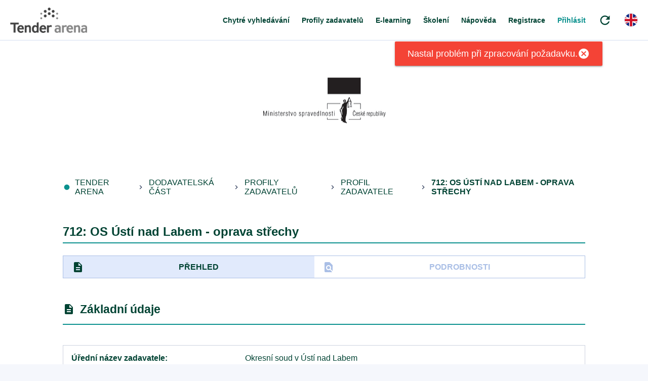

--- FILE ---
content_type: text/javascript
request_url: https://tenderarena.cz/scripts.ecdeb736d307f0b0b36a.js
body_size: 72679
content:
/*! For license information please see scripts.ecdeb736d307f0b0b36a.js.LICENSE.txt */
!function(e,t){"use strict";"object"==typeof module&&"object"==typeof module.exports?module.exports=e.document?t(e,!0):function(e){if(!e.document)throw new Error("jQuery requires a window with a document");return t(e)}:t(e)}("undefined"!=typeof window?window:this,(function(e,t){"use strict";var n=[],i=e.document,o=Object.getPrototypeOf,s=n.slice,r=n.concat,a=n.push,l=n.indexOf,u={},h=u.toString,c=u.hasOwnProperty,d=c.toString,p=d.call(Object),f={},v=function(e){return"function"==typeof e&&"number"!=typeof e.nodeType},m=function(e){return null!=e&&e===e.window},g={type:!0,src:!0,nonce:!0,noModule:!0};function y(e,t,n){var o,s,r=(n=n||i).createElement("script");if(r.text=e,t)for(o in g)(s=t[o]||t.getAttribute&&t.getAttribute(o))&&r.setAttribute(o,s);n.head.appendChild(r).parentNode.removeChild(r)}function _(e){return null==e?e+"":"object"==typeof e||"function"==typeof e?u[h.call(e)]||"object":typeof e}var b=function(e,t){return new b.fn.init(e,t)},w=/^[\s\uFEFF\xA0]+|[\s\uFEFF\xA0]+$/g;function k(e){var t=!!e&&"length"in e&&e.length,n=_(e);return!v(e)&&!m(e)&&("array"===n||0===t||"number"==typeof t&&t>0&&t-1 in e)}b.fn=b.prototype={jquery:"3.4.1",constructor:b,length:0,toArray:function(){return s.call(this)},get:function(e){return null==e?s.call(this):e<0?this[e+this.length]:this[e]},pushStack:function(e){var t=b.merge(this.constructor(),e);return t.prevObject=this,t},each:function(e){return b.each(this,e)},map:function(e){return this.pushStack(b.map(this,(function(t,n){return e.call(t,n,t)})))},slice:function(){return this.pushStack(s.apply(this,arguments))},first:function(){return this.eq(0)},last:function(){return this.eq(-1)},eq:function(e){var t=this.length,n=+e+(e<0?t:0);return this.pushStack(n>=0&&n<t?[this[n]]:[])},end:function(){return this.prevObject||this.constructor()},push:a,sort:n.sort,splice:n.splice},b.extend=b.fn.extend=function(){var e,t,n,i,o,s,r=arguments[0]||{},a=1,l=arguments.length,u=!1;for("boolean"==typeof r&&(u=r,r=arguments[a]||{},a++),"object"==typeof r||v(r)||(r={}),a===l&&(r=this,a--);a<l;a++)if(null!=(e=arguments[a]))for(t in e)i=e[t],"__proto__"!==t&&r!==i&&(u&&i&&(b.isPlainObject(i)||(o=Array.isArray(i)))?(n=r[t],s=o&&!Array.isArray(n)?[]:o||b.isPlainObject(n)?n:{},o=!1,r[t]=b.extend(u,s,i)):void 0!==i&&(r[t]=i));return r},b.extend({expando:"jQuery"+("3.4.1"+Math.random()).replace(/\D/g,""),isReady:!0,error:function(e){throw new Error(e)},noop:function(){},isPlainObject:function(e){var t,n;return!(!e||"[object Object]"!==h.call(e)||(t=o(e))&&("function"!=typeof(n=c.call(t,"constructor")&&t.constructor)||d.call(n)!==p))},isEmptyObject:function(e){var t;for(t in e)return!1;return!0},globalEval:function(e,t){y(e,{nonce:t&&t.nonce})},each:function(e,t){var n,i=0;if(k(e))for(n=e.length;i<n&&!1!==t.call(e[i],i,e[i]);i++);else for(i in e)if(!1===t.call(e[i],i,e[i]))break;return e},trim:function(e){return null==e?"":(e+"").replace(w,"")},makeArray:function(e,t){var n=t||[];return null!=e&&(k(Object(e))?b.merge(n,"string"==typeof e?[e]:e):a.call(n,e)),n},inArray:function(e,t,n){return null==t?-1:l.call(t,e,n)},merge:function(e,t){for(var n=+t.length,i=0,o=e.length;i<n;i++)e[o++]=t[i];return e.length=o,e},grep:function(e,t,n){for(var i=[],o=0,s=e.length,r=!n;o<s;o++)!t(e[o],o)!==r&&i.push(e[o]);return i},map:function(e,t,n){var i,o,s=0,a=[];if(k(e))for(i=e.length;s<i;s++)null!=(o=t(e[s],s,n))&&a.push(o);else for(s in e)null!=(o=t(e[s],s,n))&&a.push(o);return r.apply([],a)},guid:1,support:f}),"function"==typeof Symbol&&(b.fn[Symbol.iterator]=n[Symbol.iterator]),b.each("Boolean Number String Function Array Date RegExp Object Error Symbol".split(" "),(function(e,t){u["[object "+t+"]"]=t.toLowerCase()}));var C=function(e){var t,n,i,o,s,r,a,l,u,h,c,d,p,f,v,m,g,y,_,b="sizzle"+1*new Date,w=e.document,k=0,C=0,x=le(),E=le(),T=le(),M=le(),L=function(e,t){return e===t&&(c=!0),0},O={}.hasOwnProperty,D=[],S=D.pop,$=D.push,B=D.push,A=D.slice,I=function(e,t){for(var n=0,i=e.length;n<i;n++)if(e[n]===t)return n;return-1},R="checked|selected|async|autofocus|autoplay|controls|defer|disabled|hidden|ismap|loop|multiple|open|readonly|required|scoped",H="[\\x20\\t\\r\\n\\f]",j="(?:\\\\.|[\\w-]|[^\0-\\xa0])+",P="\\["+H+"*("+j+")(?:"+H+"*([*^$|!~]?=)"+H+"*(?:'((?:\\\\.|[^\\\\'])*)'|\"((?:\\\\.|[^\\\\\"])*)\"|("+j+"))|)"+H+"*\\]",W=":("+j+")(?:\\((('((?:\\\\.|[^\\\\'])*)'|\"((?:\\\\.|[^\\\\\"])*)\")|((?:\\\\.|[^\\\\()[\\]]|"+P+")*)|.*)\\)|)",N=new RegExp(H+"+","g"),q=new RegExp("^"+H+"+|((?:^|[^\\\\])(?:\\\\.)*)"+H+"+$","g"),F=new RegExp("^"+H+"*,"+H+"*"),z=new RegExp("^"+H+"*([>+~]|"+H+")"+H+"*"),V=new RegExp(H+"|>"),X=new RegExp(W),Q=new RegExp("^"+j+"$"),Y={ID:new RegExp("^#("+j+")"),CLASS:new RegExp("^\\.("+j+")"),TAG:new RegExp("^("+j+"|[*])"),ATTR:new RegExp("^"+P),PSEUDO:new RegExp("^"+W),CHILD:new RegExp("^:(only|first|last|nth|nth-last)-(child|of-type)(?:\\("+H+"*(even|odd|(([+-]|)(\\d*)n|)"+H+"*(?:([+-]|)"+H+"*(\\d+)|))"+H+"*\\)|)","i"),bool:new RegExp("^(?:"+R+")$","i"),needsContext:new RegExp("^"+H+"*[>+~]|:(even|odd|eq|gt|lt|nth|first|last)(?:\\("+H+"*((?:-\\d)?\\d*)"+H+"*\\)|)(?=[^-]|$)","i")},K=/HTML$/i,U=/^(?:input|select|textarea|button)$/i,J=/^h\d$/i,G=/^[^{]+\{\s*\[native \w/,Z=/^(?:#([\w-]+)|(\w+)|\.([\w-]+))$/,ee=/[+~]/,te=new RegExp("\\\\([\\da-f]{1,6}"+H+"?|("+H+")|.)","ig"),ne=function(e,t,n){var i="0x"+t-65536;return i!=i||n?t:i<0?String.fromCharCode(i+65536):String.fromCharCode(i>>10|55296,1023&i|56320)},ie=/([\0-\x1f\x7f]|^-?\d)|^-$|[^\0-\x1f\x7f-\uFFFF\w-]/g,oe=function(e,t){return t?"\0"===e?"�":e.slice(0,-1)+"\\"+e.charCodeAt(e.length-1).toString(16)+" ":"\\"+e},se=function(){d()},re=be((function(e){return!0===e.disabled&&"fieldset"===e.nodeName.toLowerCase()}),{dir:"parentNode",next:"legend"});try{B.apply(D=A.call(w.childNodes),w.childNodes)}catch(Ee){B={apply:D.length?function(e,t){$.apply(e,A.call(t))}:function(e,t){for(var n=e.length,i=0;e[n++]=t[i++];);e.length=n-1}}}function ae(e,t,i,o){var s,a,u,h,c,f,g,y=t&&t.ownerDocument,k=t?t.nodeType:9;if(i=i||[],"string"!=typeof e||!e||1!==k&&9!==k&&11!==k)return i;if(!o&&((t?t.ownerDocument||t:w)!==p&&d(t),t=t||p,v)){if(11!==k&&(c=Z.exec(e)))if(s=c[1]){if(9===k){if(!(u=t.getElementById(s)))return i;if(u.id===s)return i.push(u),i}else if(y&&(u=y.getElementById(s))&&_(t,u)&&u.id===s)return i.push(u),i}else{if(c[2])return B.apply(i,t.getElementsByTagName(e)),i;if((s=c[3])&&n.getElementsByClassName&&t.getElementsByClassName)return B.apply(i,t.getElementsByClassName(s)),i}if(n.qsa&&!M[e+" "]&&(!m||!m.test(e))&&(1!==k||"object"!==t.nodeName.toLowerCase())){if(g=e,y=t,1===k&&V.test(e)){for((h=t.getAttribute("id"))?h=h.replace(ie,oe):t.setAttribute("id",h=b),a=(f=r(e)).length;a--;)f[a]="#"+h+" "+_e(f[a]);g=f.join(","),y=ee.test(e)&&ge(t.parentNode)||t}try{return B.apply(i,y.querySelectorAll(g)),i}catch(C){M(e,!0)}finally{h===b&&t.removeAttribute("id")}}}return l(e.replace(q,"$1"),t,i,o)}function le(){var e=[];return function t(n,o){return e.push(n+" ")>i.cacheLength&&delete t[e.shift()],t[n+" "]=o}}function ue(e){return e[b]=!0,e}function he(e){var t=p.createElement("fieldset");try{return!!e(t)}catch(Ee){return!1}finally{t.parentNode&&t.parentNode.removeChild(t),t=null}}function ce(e,t){for(var n=e.split("|"),o=n.length;o--;)i.attrHandle[n[o]]=t}function de(e,t){var n=t&&e,i=n&&1===e.nodeType&&1===t.nodeType&&e.sourceIndex-t.sourceIndex;if(i)return i;if(n)for(;n=n.nextSibling;)if(n===t)return-1;return e?1:-1}function pe(e){return function(t){return"input"===t.nodeName.toLowerCase()&&t.type===e}}function fe(e){return function(t){var n=t.nodeName.toLowerCase();return("input"===n||"button"===n)&&t.type===e}}function ve(e){return function(t){return"form"in t?t.parentNode&&!1===t.disabled?"label"in t?"label"in t.parentNode?t.parentNode.disabled===e:t.disabled===e:t.isDisabled===e||t.isDisabled!==!e&&re(t)===e:t.disabled===e:"label"in t&&t.disabled===e}}function me(e){return ue((function(t){return t=+t,ue((function(n,i){for(var o,s=e([],n.length,t),r=s.length;r--;)n[o=s[r]]&&(n[o]=!(i[o]=n[o]))}))}))}function ge(e){return e&&void 0!==e.getElementsByTagName&&e}for(t in n=ae.support={},s=ae.isXML=function(e){var t=(e.ownerDocument||e).documentElement;return!K.test(e.namespaceURI||t&&t.nodeName||"HTML")},d=ae.setDocument=function(e){var t,o,r=e?e.ownerDocument||e:w;return r!==p&&9===r.nodeType&&r.documentElement?(f=(p=r).documentElement,v=!s(p),w!==p&&(o=p.defaultView)&&o.top!==o&&(o.addEventListener?o.addEventListener("unload",se,!1):o.attachEvent&&o.attachEvent("onunload",se)),n.attributes=he((function(e){return e.className="i",!e.getAttribute("className")})),n.getElementsByTagName=he((function(e){return e.appendChild(p.createComment("")),!e.getElementsByTagName("*").length})),n.getElementsByClassName=G.test(p.getElementsByClassName),n.getById=he((function(e){return f.appendChild(e).id=b,!p.getElementsByName||!p.getElementsByName(b).length})),n.getById?(i.filter.ID=function(e){var t=e.replace(te,ne);return function(e){return e.getAttribute("id")===t}},i.find.ID=function(e,t){if(void 0!==t.getElementById&&v){var n=t.getElementById(e);return n?[n]:[]}}):(i.filter.ID=function(e){var t=e.replace(te,ne);return function(e){var n=void 0!==e.getAttributeNode&&e.getAttributeNode("id");return n&&n.value===t}},i.find.ID=function(e,t){if(void 0!==t.getElementById&&v){var n,i,o,s=t.getElementById(e);if(s){if((n=s.getAttributeNode("id"))&&n.value===e)return[s];for(o=t.getElementsByName(e),i=0;s=o[i++];)if((n=s.getAttributeNode("id"))&&n.value===e)return[s]}return[]}}),i.find.TAG=n.getElementsByTagName?function(e,t){return void 0!==t.getElementsByTagName?t.getElementsByTagName(e):n.qsa?t.querySelectorAll(e):void 0}:function(e,t){var n,i=[],o=0,s=t.getElementsByTagName(e);if("*"===e){for(;n=s[o++];)1===n.nodeType&&i.push(n);return i}return s},i.find.CLASS=n.getElementsByClassName&&function(e,t){if(void 0!==t.getElementsByClassName&&v)return t.getElementsByClassName(e)},g=[],m=[],(n.qsa=G.test(p.querySelectorAll))&&(he((function(e){f.appendChild(e).innerHTML="<a id='"+b+"'></a><select id='"+b+"-\r\\' msallowcapture=''><option selected=''></option></select>",e.querySelectorAll("[msallowcapture^='']").length&&m.push("[*^$]="+H+"*(?:''|\"\")"),e.querySelectorAll("[selected]").length||m.push("\\["+H+"*(?:value|"+R+")"),e.querySelectorAll("[id~="+b+"-]").length||m.push("~="),e.querySelectorAll(":checked").length||m.push(":checked"),e.querySelectorAll("a#"+b+"+*").length||m.push(".#.+[+~]")})),he((function(e){e.innerHTML="<a href='' disabled='disabled'></a><select disabled='disabled'><option/></select>";var t=p.createElement("input");t.setAttribute("type","hidden"),e.appendChild(t).setAttribute("name","D"),e.querySelectorAll("[name=d]").length&&m.push("name"+H+"*[*^$|!~]?="),2!==e.querySelectorAll(":enabled").length&&m.push(":enabled",":disabled"),f.appendChild(e).disabled=!0,2!==e.querySelectorAll(":disabled").length&&m.push(":enabled",":disabled"),e.querySelectorAll("*,:x"),m.push(",.*:")}))),(n.matchesSelector=G.test(y=f.matches||f.webkitMatchesSelector||f.mozMatchesSelector||f.oMatchesSelector||f.msMatchesSelector))&&he((function(e){n.disconnectedMatch=y.call(e,"*"),y.call(e,"[s!='']:x"),g.push("!=",W)})),m=m.length&&new RegExp(m.join("|")),g=g.length&&new RegExp(g.join("|")),t=G.test(f.compareDocumentPosition),_=t||G.test(f.contains)?function(e,t){var n=9===e.nodeType?e.documentElement:e,i=t&&t.parentNode;return e===i||!(!i||1!==i.nodeType||!(n.contains?n.contains(i):e.compareDocumentPosition&&16&e.compareDocumentPosition(i)))}:function(e,t){if(t)for(;t=t.parentNode;)if(t===e)return!0;return!1},L=t?function(e,t){if(e===t)return c=!0,0;var i=!e.compareDocumentPosition-!t.compareDocumentPosition;return i||(1&(i=(e.ownerDocument||e)===(t.ownerDocument||t)?e.compareDocumentPosition(t):1)||!n.sortDetached&&t.compareDocumentPosition(e)===i?e===p||e.ownerDocument===w&&_(w,e)?-1:t===p||t.ownerDocument===w&&_(w,t)?1:h?I(h,e)-I(h,t):0:4&i?-1:1)}:function(e,t){if(e===t)return c=!0,0;var n,i=0,o=e.parentNode,s=t.parentNode,r=[e],a=[t];if(!o||!s)return e===p?-1:t===p?1:o?-1:s?1:h?I(h,e)-I(h,t):0;if(o===s)return de(e,t);for(n=e;n=n.parentNode;)r.unshift(n);for(n=t;n=n.parentNode;)a.unshift(n);for(;r[i]===a[i];)i++;return i?de(r[i],a[i]):r[i]===w?-1:a[i]===w?1:0},p):p},ae.matches=function(e,t){return ae(e,null,null,t)},ae.matchesSelector=function(e,t){if((e.ownerDocument||e)!==p&&d(e),n.matchesSelector&&v&&!M[t+" "]&&(!g||!g.test(t))&&(!m||!m.test(t)))try{var i=y.call(e,t);if(i||n.disconnectedMatch||e.document&&11!==e.document.nodeType)return i}catch(Ee){M(t,!0)}return ae(t,p,null,[e]).length>0},ae.contains=function(e,t){return(e.ownerDocument||e)!==p&&d(e),_(e,t)},ae.attr=function(e,t){(e.ownerDocument||e)!==p&&d(e);var o=i.attrHandle[t.toLowerCase()],s=o&&O.call(i.attrHandle,t.toLowerCase())?o(e,t,!v):void 0;return void 0!==s?s:n.attributes||!v?e.getAttribute(t):(s=e.getAttributeNode(t))&&s.specified?s.value:null},ae.escape=function(e){return(e+"").replace(ie,oe)},ae.error=function(e){throw new Error("Syntax error, unrecognized expression: "+e)},ae.uniqueSort=function(e){var t,i=[],o=0,s=0;if(c=!n.detectDuplicates,h=!n.sortStable&&e.slice(0),e.sort(L),c){for(;t=e[s++];)t===e[s]&&(o=i.push(s));for(;o--;)e.splice(i[o],1)}return h=null,e},o=ae.getText=function(e){var t,n="",i=0,s=e.nodeType;if(s){if(1===s||9===s||11===s){if("string"==typeof e.textContent)return e.textContent;for(e=e.firstChild;e;e=e.nextSibling)n+=o(e)}else if(3===s||4===s)return e.nodeValue}else for(;t=e[i++];)n+=o(t);return n},(i=ae.selectors={cacheLength:50,createPseudo:ue,match:Y,attrHandle:{},find:{},relative:{">":{dir:"parentNode",first:!0}," ":{dir:"parentNode"},"+":{dir:"previousSibling",first:!0},"~":{dir:"previousSibling"}},preFilter:{ATTR:function(e){return e[1]=e[1].replace(te,ne),e[3]=(e[3]||e[4]||e[5]||"").replace(te,ne),"~="===e[2]&&(e[3]=" "+e[3]+" "),e.slice(0,4)},CHILD:function(e){return e[1]=e[1].toLowerCase(),"nth"===e[1].slice(0,3)?(e[3]||ae.error(e[0]),e[4]=+(e[4]?e[5]+(e[6]||1):2*("even"===e[3]||"odd"===e[3])),e[5]=+(e[7]+e[8]||"odd"===e[3])):e[3]&&ae.error(e[0]),e},PSEUDO:function(e){var t,n=!e[6]&&e[2];return Y.CHILD.test(e[0])?null:(e[3]?e[2]=e[4]||e[5]||"":n&&X.test(n)&&(t=r(n,!0))&&(t=n.indexOf(")",n.length-t)-n.length)&&(e[0]=e[0].slice(0,t),e[2]=n.slice(0,t)),e.slice(0,3))}},filter:{TAG:function(e){var t=e.replace(te,ne).toLowerCase();return"*"===e?function(){return!0}:function(e){return e.nodeName&&e.nodeName.toLowerCase()===t}},CLASS:function(e){var t=x[e+" "];return t||(t=new RegExp("(^|"+H+")"+e+"("+H+"|$)"))&&x(e,(function(e){return t.test("string"==typeof e.className&&e.className||void 0!==e.getAttribute&&e.getAttribute("class")||"")}))},ATTR:function(e,t,n){return function(i){var o=ae.attr(i,e);return null==o?"!="===t:!t||(o+="","="===t?o===n:"!="===t?o!==n:"^="===t?n&&0===o.indexOf(n):"*="===t?n&&o.indexOf(n)>-1:"$="===t?n&&o.slice(-n.length)===n:"~="===t?(" "+o.replace(N," ")+" ").indexOf(n)>-1:"|="===t&&(o===n||o.slice(0,n.length+1)===n+"-"))}},CHILD:function(e,t,n,i,o){var s="nth"!==e.slice(0,3),r="last"!==e.slice(-4),a="of-type"===t;return 1===i&&0===o?function(e){return!!e.parentNode}:function(t,n,l){var u,h,c,d,p,f,v=s!==r?"nextSibling":"previousSibling",m=t.parentNode,g=a&&t.nodeName.toLowerCase(),y=!l&&!a,_=!1;if(m){if(s){for(;v;){for(d=t;d=d[v];)if(a?d.nodeName.toLowerCase()===g:1===d.nodeType)return!1;f=v="only"===e&&!f&&"nextSibling"}return!0}if(f=[r?m.firstChild:m.lastChild],r&&y){for(_=(p=(u=(h=(c=(d=m)[b]||(d[b]={}))[d.uniqueID]||(c[d.uniqueID]={}))[e]||[])[0]===k&&u[1])&&u[2],d=p&&m.childNodes[p];d=++p&&d&&d[v]||(_=p=0)||f.pop();)if(1===d.nodeType&&++_&&d===t){h[e]=[k,p,_];break}}else if(y&&(_=p=(u=(h=(c=(d=t)[b]||(d[b]={}))[d.uniqueID]||(c[d.uniqueID]={}))[e]||[])[0]===k&&u[1]),!1===_)for(;(d=++p&&d&&d[v]||(_=p=0)||f.pop())&&((a?d.nodeName.toLowerCase()!==g:1!==d.nodeType)||!++_||(y&&((h=(c=d[b]||(d[b]={}))[d.uniqueID]||(c[d.uniqueID]={}))[e]=[k,_]),d!==t)););return(_-=o)===i||_%i==0&&_/i>=0}}},PSEUDO:function(e,t){var n,o=i.pseudos[e]||i.setFilters[e.toLowerCase()]||ae.error("unsupported pseudo: "+e);return o[b]?o(t):o.length>1?(n=[e,e,"",t],i.setFilters.hasOwnProperty(e.toLowerCase())?ue((function(e,n){for(var i,s=o(e,t),r=s.length;r--;)e[i=I(e,s[r])]=!(n[i]=s[r])})):function(e){return o(e,0,n)}):o}},pseudos:{not:ue((function(e){var t=[],n=[],i=a(e.replace(q,"$1"));return i[b]?ue((function(e,t,n,o){for(var s,r=i(e,null,o,[]),a=e.length;a--;)(s=r[a])&&(e[a]=!(t[a]=s))})):function(e,o,s){return t[0]=e,i(t,null,s,n),t[0]=null,!n.pop()}})),has:ue((function(e){return function(t){return ae(e,t).length>0}})),contains:ue((function(e){return e=e.replace(te,ne),function(t){return(t.textContent||o(t)).indexOf(e)>-1}})),lang:ue((function(e){return Q.test(e||"")||ae.error("unsupported lang: "+e),e=e.replace(te,ne).toLowerCase(),function(t){var n;do{if(n=v?t.lang:t.getAttribute("xml:lang")||t.getAttribute("lang"))return(n=n.toLowerCase())===e||0===n.indexOf(e+"-")}while((t=t.parentNode)&&1===t.nodeType);return!1}})),target:function(t){var n=e.location&&e.location.hash;return n&&n.slice(1)===t.id},root:function(e){return e===f},focus:function(e){return e===p.activeElement&&(!p.hasFocus||p.hasFocus())&&!!(e.type||e.href||~e.tabIndex)},enabled:ve(!1),disabled:ve(!0),checked:function(e){var t=e.nodeName.toLowerCase();return"input"===t&&!!e.checked||"option"===t&&!!e.selected},selected:function(e){return!0===e.selected},empty:function(e){for(e=e.firstChild;e;e=e.nextSibling)if(e.nodeType<6)return!1;return!0},parent:function(e){return!i.pseudos.empty(e)},header:function(e){return J.test(e.nodeName)},input:function(e){return U.test(e.nodeName)},button:function(e){var t=e.nodeName.toLowerCase();return"input"===t&&"button"===e.type||"button"===t},text:function(e){var t;return"input"===e.nodeName.toLowerCase()&&"text"===e.type&&(null==(t=e.getAttribute("type"))||"text"===t.toLowerCase())},first:me((function(){return[0]})),last:me((function(e,t){return[t-1]})),eq:me((function(e,t,n){return[n<0?n+t:n]})),even:me((function(e,t){for(var n=0;n<t;n+=2)e.push(n);return e})),odd:me((function(e,t){for(var n=1;n<t;n+=2)e.push(n);return e})),lt:me((function(e,t,n){for(var i=n<0?n+t:n>t?t:n;--i>=0;)e.push(i);return e})),gt:me((function(e,t,n){for(var i=n<0?n+t:n;++i<t;)e.push(i);return e}))}}).pseudos.nth=i.pseudos.eq,{radio:!0,checkbox:!0,file:!0,password:!0,image:!0})i.pseudos[t]=pe(t);for(t in{submit:!0,reset:!0})i.pseudos[t]=fe(t);function ye(){}function _e(e){for(var t=0,n=e.length,i="";t<n;t++)i+=e[t].value;return i}function be(e,t,n){var i=t.dir,o=t.next,s=o||i,r=n&&"parentNode"===s,a=C++;return t.first?function(t,n,o){for(;t=t[i];)if(1===t.nodeType||r)return e(t,n,o);return!1}:function(t,n,l){var u,h,c,d=[k,a];if(l){for(;t=t[i];)if((1===t.nodeType||r)&&e(t,n,l))return!0}else for(;t=t[i];)if(1===t.nodeType||r)if(h=(c=t[b]||(t[b]={}))[t.uniqueID]||(c[t.uniqueID]={}),o&&o===t.nodeName.toLowerCase())t=t[i]||t;else{if((u=h[s])&&u[0]===k&&u[1]===a)return d[2]=u[2];if(h[s]=d,d[2]=e(t,n,l))return!0}return!1}}function we(e){return e.length>1?function(t,n,i){for(var o=e.length;o--;)if(!e[o](t,n,i))return!1;return!0}:e[0]}function ke(e,t,n,i,o){for(var s,r=[],a=0,l=e.length,u=null!=t;a<l;a++)(s=e[a])&&(n&&!n(s,i,o)||(r.push(s),u&&t.push(a)));return r}function Ce(e,t,n,i,o,s){return i&&!i[b]&&(i=Ce(i)),o&&!o[b]&&(o=Ce(o,s)),ue((function(s,r,a,l){var u,h,c,d=[],p=[],f=r.length,v=s||function(e,t,n){for(var i=0,o=t.length;i<o;i++)ae(e,t[i],n);return n}(t||"*",a.nodeType?[a]:a,[]),m=!e||!s&&t?v:ke(v,d,e,a,l),g=n?o||(s?e:f||i)?[]:r:m;if(n&&n(m,g,a,l),i)for(u=ke(g,p),i(u,[],a,l),h=u.length;h--;)(c=u[h])&&(g[p[h]]=!(m[p[h]]=c));if(s){if(o||e){if(o){for(u=[],h=g.length;h--;)(c=g[h])&&u.push(m[h]=c);o(null,g=[],u,l)}for(h=g.length;h--;)(c=g[h])&&(u=o?I(s,c):d[h])>-1&&(s[u]=!(r[u]=c))}}else g=ke(g===r?g.splice(f,g.length):g),o?o(null,r,g,l):B.apply(r,g)}))}function xe(e){for(var t,n,o,s=e.length,r=i.relative[e[0].type],a=r||i.relative[" "],l=r?1:0,h=be((function(e){return e===t}),a,!0),c=be((function(e){return I(t,e)>-1}),a,!0),d=[function(e,n,i){var o=!r&&(i||n!==u)||((t=n).nodeType?h(e,n,i):c(e,n,i));return t=null,o}];l<s;l++)if(n=i.relative[e[l].type])d=[be(we(d),n)];else{if((n=i.filter[e[l].type].apply(null,e[l].matches))[b]){for(o=++l;o<s&&!i.relative[e[o].type];o++);return Ce(l>1&&we(d),l>1&&_e(e.slice(0,l-1).concat({value:" "===e[l-2].type?"*":""})).replace(q,"$1"),n,l<o&&xe(e.slice(l,o)),o<s&&xe(e=e.slice(o)),o<s&&_e(e))}d.push(n)}return we(d)}return ye.prototype=i.filters=i.pseudos,i.setFilters=new ye,r=ae.tokenize=function(e,t){var n,o,s,r,a,l,u,h=E[e+" "];if(h)return t?0:h.slice(0);for(a=e,l=[],u=i.preFilter;a;){for(r in n&&!(o=F.exec(a))||(o&&(a=a.slice(o[0].length)||a),l.push(s=[])),n=!1,(o=z.exec(a))&&(n=o.shift(),s.push({value:n,type:o[0].replace(q," ")}),a=a.slice(n.length)),i.filter)!(o=Y[r].exec(a))||u[r]&&!(o=u[r](o))||(n=o.shift(),s.push({value:n,type:r,matches:o}),a=a.slice(n.length));if(!n)break}return t?a.length:a?ae.error(e):E(e,l).slice(0)},a=ae.compile=function(e,t){var n,o=[],s=[],a=T[e+" "];if(!a){for(t||(t=r(e)),n=t.length;n--;)(a=xe(t[n]))[b]?o.push(a):s.push(a);(a=T(e,function(e,t){var n=t.length>0,o=e.length>0,s=function(s,r,a,l,h){var c,f,m,g=0,y="0",_=s&&[],b=[],w=u,C=s||o&&i.find.TAG("*",h),x=k+=null==w?1:Math.random()||.1,E=C.length;for(h&&(u=r===p||r||h);y!==E&&null!=(c=C[y]);y++){if(o&&c){for(f=0,r||c.ownerDocument===p||(d(c),a=!v);m=e[f++];)if(m(c,r||p,a)){l.push(c);break}h&&(k=x)}n&&((c=!m&&c)&&g--,s&&_.push(c))}if(g+=y,n&&y!==g){for(f=0;m=t[f++];)m(_,b,r,a);if(s){if(g>0)for(;y--;)_[y]||b[y]||(b[y]=S.call(l));b=ke(b)}B.apply(l,b),h&&!s&&b.length>0&&g+t.length>1&&ae.uniqueSort(l)}return h&&(k=x,u=w),_};return n?ue(s):s}(s,o))).selector=e}return a},l=ae.select=function(e,t,n,o){var s,l,u,h,c,d="function"==typeof e&&e,p=!o&&r(e=d.selector||e);if(n=n||[],1===p.length){if((l=p[0]=p[0].slice(0)).length>2&&"ID"===(u=l[0]).type&&9===t.nodeType&&v&&i.relative[l[1].type]){if(!(t=(i.find.ID(u.matches[0].replace(te,ne),t)||[])[0]))return n;d&&(t=t.parentNode),e=e.slice(l.shift().value.length)}for(s=Y.needsContext.test(e)?0:l.length;s--&&!i.relative[h=(u=l[s]).type];)if((c=i.find[h])&&(o=c(u.matches[0].replace(te,ne),ee.test(l[0].type)&&ge(t.parentNode)||t))){if(l.splice(s,1),!(e=o.length&&_e(l)))return B.apply(n,o),n;break}}return(d||a(e,p))(o,t,!v,n,!t||ee.test(e)&&ge(t.parentNode)||t),n},n.sortStable=b.split("").sort(L).join("")===b,n.detectDuplicates=!!c,d(),n.sortDetached=he((function(e){return 1&e.compareDocumentPosition(p.createElement("fieldset"))})),he((function(e){return e.innerHTML="<a href='#'></a>","#"===e.firstChild.getAttribute("href")}))||ce("type|href|height|width",(function(e,t,n){if(!n)return e.getAttribute(t,"type"===t.toLowerCase()?1:2)})),n.attributes&&he((function(e){return e.innerHTML="<input/>",e.firstChild.setAttribute("value",""),""===e.firstChild.getAttribute("value")}))||ce("value",(function(e,t,n){if(!n&&"input"===e.nodeName.toLowerCase())return e.defaultValue})),he((function(e){return null==e.getAttribute("disabled")}))||ce(R,(function(e,t,n){var i;if(!n)return!0===e[t]?t.toLowerCase():(i=e.getAttributeNode(t))&&i.specified?i.value:null})),ae}(e);b.find=C,b.expr=C.selectors,b.expr[":"]=b.expr.pseudos,b.uniqueSort=b.unique=C.uniqueSort,b.text=C.getText,b.isXMLDoc=C.isXML,b.contains=C.contains,b.escapeSelector=C.escape;var x=function(e,t,n){for(var i=[],o=void 0!==n;(e=e[t])&&9!==e.nodeType;)if(1===e.nodeType){if(o&&b(e).is(n))break;i.push(e)}return i},E=function(e,t){for(var n=[];e;e=e.nextSibling)1===e.nodeType&&e!==t&&n.push(e);return n},T=b.expr.match.needsContext;function M(e,t){return e.nodeName&&e.nodeName.toLowerCase()===t.toLowerCase()}var L=/^<([a-z][^\/\0>:\x20\t\r\n\f]*)[\x20\t\r\n\f]*\/?>(?:<\/\1>|)$/i;function O(e,t,n){return v(t)?b.grep(e,(function(e,i){return!!t.call(e,i,e)!==n})):t.nodeType?b.grep(e,(function(e){return e===t!==n})):"string"!=typeof t?b.grep(e,(function(e){return l.call(t,e)>-1!==n})):b.filter(t,e,n)}b.filter=function(e,t,n){var i=t[0];return n&&(e=":not("+e+")"),1===t.length&&1===i.nodeType?b.find.matchesSelector(i,e)?[i]:[]:b.find.matches(e,b.grep(t,(function(e){return 1===e.nodeType})))},b.fn.extend({find:function(e){var t,n,i=this.length,o=this;if("string"!=typeof e)return this.pushStack(b(e).filter((function(){for(t=0;t<i;t++)if(b.contains(o[t],this))return!0})));for(n=this.pushStack([]),t=0;t<i;t++)b.find(e,o[t],n);return i>1?b.uniqueSort(n):n},filter:function(e){return this.pushStack(O(this,e||[],!1))},not:function(e){return this.pushStack(O(this,e||[],!0))},is:function(e){return!!O(this,"string"==typeof e&&T.test(e)?b(e):e||[],!1).length}});var D,S=/^(?:\s*(<[\w\W]+>)[^>]*|#([\w-]+))$/;(b.fn.init=function(e,t,n){var o,s;if(!e)return this;if(n=n||D,"string"==typeof e){if(!(o="<"===e[0]&&">"===e[e.length-1]&&e.length>=3?[null,e,null]:S.exec(e))||!o[1]&&t)return!t||t.jquery?(t||n).find(e):this.constructor(t).find(e);if(o[1]){if(b.merge(this,b.parseHTML(o[1],(t=t instanceof b?t[0]:t)&&t.nodeType?t.ownerDocument||t:i,!0)),L.test(o[1])&&b.isPlainObject(t))for(o in t)v(this[o])?this[o](t[o]):this.attr(o,t[o]);return this}return(s=i.getElementById(o[2]))&&(this[0]=s,this.length=1),this}return e.nodeType?(this[0]=e,this.length=1,this):v(e)?void 0!==n.ready?n.ready(e):e(b):b.makeArray(e,this)}).prototype=b.fn,D=b(i);var $=/^(?:parents|prev(?:Until|All))/,B={children:!0,contents:!0,next:!0,prev:!0};function A(e,t){for(;(e=e[t])&&1!==e.nodeType;);return e}b.fn.extend({has:function(e){var t=b(e,this),n=t.length;return this.filter((function(){for(var e=0;e<n;e++)if(b.contains(this,t[e]))return!0}))},closest:function(e,t){var n,i=0,o=this.length,s=[],r="string"!=typeof e&&b(e);if(!T.test(e))for(;i<o;i++)for(n=this[i];n&&n!==t;n=n.parentNode)if(n.nodeType<11&&(r?r.index(n)>-1:1===n.nodeType&&b.find.matchesSelector(n,e))){s.push(n);break}return this.pushStack(s.length>1?b.uniqueSort(s):s)},index:function(e){return e?"string"==typeof e?l.call(b(e),this[0]):l.call(this,e.jquery?e[0]:e):this[0]&&this[0].parentNode?this.first().prevAll().length:-1},add:function(e,t){return this.pushStack(b.uniqueSort(b.merge(this.get(),b(e,t))))},addBack:function(e){return this.add(null==e?this.prevObject:this.prevObject.filter(e))}}),b.each({parent:function(e){var t=e.parentNode;return t&&11!==t.nodeType?t:null},parents:function(e){return x(e,"parentNode")},parentsUntil:function(e,t,n){return x(e,"parentNode",n)},next:function(e){return A(e,"nextSibling")},prev:function(e){return A(e,"previousSibling")},nextAll:function(e){return x(e,"nextSibling")},prevAll:function(e){return x(e,"previousSibling")},nextUntil:function(e,t,n){return x(e,"nextSibling",n)},prevUntil:function(e,t,n){return x(e,"previousSibling",n)},siblings:function(e){return E((e.parentNode||{}).firstChild,e)},children:function(e){return E(e.firstChild)},contents:function(e){return void 0!==e.contentDocument?e.contentDocument:(M(e,"template")&&(e=e.content||e),b.merge([],e.childNodes))}},(function(e,t){b.fn[e]=function(n,i){var o=b.map(this,t,n);return"Until"!==e.slice(-5)&&(i=n),i&&"string"==typeof i&&(o=b.filter(i,o)),this.length>1&&(B[e]||b.uniqueSort(o),$.test(e)&&o.reverse()),this.pushStack(o)}}));var I=/[^\x20\t\r\n\f]+/g;function R(e){return e}function H(e){throw e}function j(e,t,n,i){var o;try{e&&v(o=e.promise)?o.call(e).done(t).fail(n):e&&v(o=e.then)?o.call(e,t,n):t.apply(void 0,[e].slice(i))}catch(e){n.apply(void 0,[e])}}b.Callbacks=function(e){e="string"==typeof e?function(e){var t={};return b.each(e.match(I)||[],(function(e,n){t[n]=!0})),t}(e):b.extend({},e);var t,n,i,o,s=[],r=[],a=-1,l=function(){for(o=o||e.once,i=t=!0;r.length;a=-1)for(n=r.shift();++a<s.length;)!1===s[a].apply(n[0],n[1])&&e.stopOnFalse&&(a=s.length,n=!1);e.memory||(n=!1),t=!1,o&&(s=n?[]:"")},u={add:function(){return s&&(n&&!t&&(a=s.length-1,r.push(n)),function t(n){b.each(n,(function(n,i){v(i)?e.unique&&u.has(i)||s.push(i):i&&i.length&&"string"!==_(i)&&t(i)}))}(arguments),n&&!t&&l()),this},remove:function(){return b.each(arguments,(function(e,t){for(var n;(n=b.inArray(t,s,n))>-1;)s.splice(n,1),n<=a&&a--})),this},has:function(e){return e?b.inArray(e,s)>-1:s.length>0},empty:function(){return s&&(s=[]),this},disable:function(){return o=r=[],s=n="",this},disabled:function(){return!s},lock:function(){return o=r=[],n||t||(s=n=""),this},locked:function(){return!!o},fireWith:function(e,n){return o||(n=[e,(n=n||[]).slice?n.slice():n],r.push(n),t||l()),this},fire:function(){return u.fireWith(this,arguments),this},fired:function(){return!!i}};return u},b.extend({Deferred:function(t){var n=[["notify","progress",b.Callbacks("memory"),b.Callbacks("memory"),2],["resolve","done",b.Callbacks("once memory"),b.Callbacks("once memory"),0,"resolved"],["reject","fail",b.Callbacks("once memory"),b.Callbacks("once memory"),1,"rejected"]],i="pending",o={state:function(){return i},always:function(){return s.done(arguments).fail(arguments),this},catch:function(e){return o.then(null,e)},pipe:function(){var e=arguments;return b.Deferred((function(t){b.each(n,(function(n,i){var o=v(e[i[4]])&&e[i[4]];s[i[1]]((function(){var e=o&&o.apply(this,arguments);e&&v(e.promise)?e.promise().progress(t.notify).done(t.resolve).fail(t.reject):t[i[0]+"With"](this,o?[e]:arguments)}))})),e=null})).promise()},then:function(t,i,o){var s=0;function r(t,n,i,o){return function(){var a=this,l=arguments,u=function(){var e,u;if(!(t<s)){if((e=i.apply(a,l))===n.promise())throw new TypeError("Thenable self-resolution");v(u=e&&("object"==typeof e||"function"==typeof e)&&e.then)?o?u.call(e,r(s,n,R,o),r(s,n,H,o)):(s++,u.call(e,r(s,n,R,o),r(s,n,H,o),r(s,n,R,n.notifyWith))):(i!==R&&(a=void 0,l=[e]),(o||n.resolveWith)(a,l))}},h=o?u:function(){try{u()}catch(e){b.Deferred.exceptionHook&&b.Deferred.exceptionHook(e,h.stackTrace),t+1>=s&&(i!==H&&(a=void 0,l=[e]),n.rejectWith(a,l))}};t?h():(b.Deferred.getStackHook&&(h.stackTrace=b.Deferred.getStackHook()),e.setTimeout(h))}}return b.Deferred((function(e){n[0][3].add(r(0,e,v(o)?o:R,e.notifyWith)),n[1][3].add(r(0,e,v(t)?t:R)),n[2][3].add(r(0,e,v(i)?i:H))})).promise()},promise:function(e){return null!=e?b.extend(e,o):o}},s={};return b.each(n,(function(e,t){var r=t[2],a=t[5];o[t[1]]=r.add,a&&r.add((function(){i=a}),n[3-e][2].disable,n[3-e][3].disable,n[0][2].lock,n[0][3].lock),r.add(t[3].fire),s[t[0]]=function(){return s[t[0]+"With"](this===s?void 0:this,arguments),this},s[t[0]+"With"]=r.fireWith})),o.promise(s),t&&t.call(s,s),s},when:function(e){var t=arguments.length,n=t,i=Array(n),o=s.call(arguments),r=b.Deferred(),a=function(e){return function(n){i[e]=this,o[e]=arguments.length>1?s.call(arguments):n,--t||r.resolveWith(i,o)}};if(t<=1&&(j(e,r.done(a(n)).resolve,r.reject,!t),"pending"===r.state()||v(o[n]&&o[n].then)))return r.then();for(;n--;)j(o[n],a(n),r.reject);return r.promise()}});var P=/^(Eval|Internal|Range|Reference|Syntax|Type|URI)Error$/;b.Deferred.exceptionHook=function(t,n){e.console&&e.console.warn&&t&&P.test(t.name)&&e.console.warn("jQuery.Deferred exception: "+t.message,t.stack,n)},b.readyException=function(t){e.setTimeout((function(){throw t}))};var W=b.Deferred();function N(){i.removeEventListener("DOMContentLoaded",N),e.removeEventListener("load",N),b.ready()}b.fn.ready=function(e){return W.then(e).catch((function(e){b.readyException(e)})),this},b.extend({isReady:!1,readyWait:1,ready:function(e){(!0===e?--b.readyWait:b.isReady)||(b.isReady=!0,!0!==e&&--b.readyWait>0||W.resolveWith(i,[b]))}}),b.ready.then=W.then,"complete"===i.readyState||"loading"!==i.readyState&&!i.documentElement.doScroll?e.setTimeout(b.ready):(i.addEventListener("DOMContentLoaded",N),e.addEventListener("load",N));var q=function(e,t,n,i,o,s,r){var a=0,l=e.length,u=null==n;if("object"===_(n))for(a in o=!0,n)q(e,t,a,n[a],!0,s,r);else if(void 0!==i&&(o=!0,v(i)||(r=!0),u&&(r?(t.call(e,i),t=null):(u=t,t=function(e,t,n){return u.call(b(e),n)})),t))for(;a<l;a++)t(e[a],n,r?i:i.call(e[a],a,t(e[a],n)));return o?e:u?t.call(e):l?t(e[0],n):s},F=/^-ms-/,z=/-([a-z])/g;function V(e,t){return t.toUpperCase()}function X(e){return e.replace(F,"ms-").replace(z,V)}var Q=function(e){return 1===e.nodeType||9===e.nodeType||!+e.nodeType};function Y(){this.expando=b.expando+Y.uid++}Y.uid=1,Y.prototype={cache:function(e){var t=e[this.expando];return t||(t={},Q(e)&&(e.nodeType?e[this.expando]=t:Object.defineProperty(e,this.expando,{value:t,configurable:!0}))),t},set:function(e,t,n){var i,o=this.cache(e);if("string"==typeof t)o[X(t)]=n;else for(i in t)o[X(i)]=t[i];return o},get:function(e,t){return void 0===t?this.cache(e):e[this.expando]&&e[this.expando][X(t)]},access:function(e,t,n){return void 0===t||t&&"string"==typeof t&&void 0===n?this.get(e,t):(this.set(e,t,n),void 0!==n?n:t)},remove:function(e,t){var n,i=e[this.expando];if(void 0!==i){if(void 0!==t){n=(t=Array.isArray(t)?t.map(X):(t=X(t))in i?[t]:t.match(I)||[]).length;for(;n--;)delete i[t[n]]}(void 0===t||b.isEmptyObject(i))&&(e.nodeType?e[this.expando]=void 0:delete e[this.expando])}},hasData:function(e){var t=e[this.expando];return void 0!==t&&!b.isEmptyObject(t)}};var K=new Y,U=new Y,J=/^(?:\{[\w\W]*\}|\[[\w\W]*\])$/,G=/[A-Z]/g;function Z(e,t,n){var i;if(void 0===n&&1===e.nodeType)if(i="data-"+t.replace(G,"-$&").toLowerCase(),"string"==typeof(n=e.getAttribute(i))){try{n=function(e){return"true"===e||"false"!==e&&("null"===e?null:e===+e+""?+e:J.test(e)?JSON.parse(e):e)}(n)}catch(o){}U.set(e,t,n)}else n=void 0;return n}b.extend({hasData:function(e){return U.hasData(e)||K.hasData(e)},data:function(e,t,n){return U.access(e,t,n)},removeData:function(e,t){U.remove(e,t)},_data:function(e,t,n){return K.access(e,t,n)},_removeData:function(e,t){K.remove(e,t)}}),b.fn.extend({data:function(e,t){var n,i,o,s=this[0],r=s&&s.attributes;if(void 0===e){if(this.length&&(o=U.get(s),1===s.nodeType&&!K.get(s,"hasDataAttrs"))){for(n=r.length;n--;)r[n]&&0===(i=r[n].name).indexOf("data-")&&(i=X(i.slice(5)),Z(s,i,o[i]));K.set(s,"hasDataAttrs",!0)}return o}return"object"==typeof e?this.each((function(){U.set(this,e)})):q(this,(function(t){var n;if(s&&void 0===t)return void 0!==(n=U.get(s,e))||void 0!==(n=Z(s,e))?n:void 0;this.each((function(){U.set(this,e,t)}))}),null,t,arguments.length>1,null,!0)},removeData:function(e){return this.each((function(){U.remove(this,e)}))}}),b.extend({queue:function(e,t,n){var i;if(e)return i=K.get(e,t=(t||"fx")+"queue"),n&&(!i||Array.isArray(n)?i=K.access(e,t,b.makeArray(n)):i.push(n)),i||[]},dequeue:function(e,t){var n=b.queue(e,t=t||"fx"),i=n.length,o=n.shift(),s=b._queueHooks(e,t);"inprogress"===o&&(o=n.shift(),i--),o&&("fx"===t&&n.unshift("inprogress"),delete s.stop,o.call(e,(function(){b.dequeue(e,t)}),s)),!i&&s&&s.empty.fire()},_queueHooks:function(e,t){var n=t+"queueHooks";return K.get(e,n)||K.access(e,n,{empty:b.Callbacks("once memory").add((function(){K.remove(e,[t+"queue",n])}))})}}),b.fn.extend({queue:function(e,t){var n=2;return"string"!=typeof e&&(t=e,e="fx",n--),arguments.length<n?b.queue(this[0],e):void 0===t?this:this.each((function(){var n=b.queue(this,e,t);b._queueHooks(this,e),"fx"===e&&"inprogress"!==n[0]&&b.dequeue(this,e)}))},dequeue:function(e){return this.each((function(){b.dequeue(this,e)}))},clearQueue:function(e){return this.queue(e||"fx",[])},promise:function(e,t){var n,i=1,o=b.Deferred(),s=this,r=this.length,a=function(){--i||o.resolveWith(s,[s])};for("string"!=typeof e&&(t=e,e=void 0),e=e||"fx";r--;)(n=K.get(s[r],e+"queueHooks"))&&n.empty&&(i++,n.empty.add(a));return a(),o.promise(t)}});var ee=/[+-]?(?:\d*\.|)\d+(?:[eE][+-]?\d+|)/.source,te=new RegExp("^(?:([+-])=|)("+ee+")([a-z%]*)$","i"),ne=["Top","Right","Bottom","Left"],ie=i.documentElement,oe=function(e){return b.contains(e.ownerDocument,e)},se={composed:!0};ie.getRootNode&&(oe=function(e){return b.contains(e.ownerDocument,e)||e.getRootNode(se)===e.ownerDocument});var re=function(e,t){return"none"===(e=t||e).style.display||""===e.style.display&&oe(e)&&"none"===b.css(e,"display")},ae=function(e,t,n,i){var o,s,r={};for(s in t)r[s]=e.style[s],e.style[s]=t[s];for(s in o=n.apply(e,i||[]),t)e.style[s]=r[s];return o};function le(e,t,n,i){var o,s,r=20,a=i?function(){return i.cur()}:function(){return b.css(e,t,"")},l=a(),u=n&&n[3]||(b.cssNumber[t]?"":"px"),h=e.nodeType&&(b.cssNumber[t]||"px"!==u&&+l)&&te.exec(b.css(e,t));if(h&&h[3]!==u){for(u=u||h[3],h=+(l/=2)||1;r--;)b.style(e,t,h+u),(1-s)*(1-(s=a()/l||.5))<=0&&(r=0),h/=s;b.style(e,t,(h*=2)+u),n=n||[]}return n&&(h=+h||+l||0,o=n[1]?h+(n[1]+1)*n[2]:+n[2],i&&(i.unit=u,i.start=h,i.end=o)),o}var ue={};function he(e){var t,n=e.ownerDocument,i=e.nodeName,o=ue[i];return o||(t=n.body.appendChild(n.createElement(i)),o=b.css(t,"display"),t.parentNode.removeChild(t),"none"===o&&(o="block"),ue[i]=o,o)}function ce(e,t){for(var n,i,o=[],s=0,r=e.length;s<r;s++)(i=e[s]).style&&(n=i.style.display,t?("none"===n&&(o[s]=K.get(i,"display")||null,o[s]||(i.style.display="")),""===i.style.display&&re(i)&&(o[s]=he(i))):"none"!==n&&(o[s]="none",K.set(i,"display",n)));for(s=0;s<r;s++)null!=o[s]&&(e[s].style.display=o[s]);return e}b.fn.extend({show:function(){return ce(this,!0)},hide:function(){return ce(this)},toggle:function(e){return"boolean"==typeof e?e?this.show():this.hide():this.each((function(){re(this)?b(this).show():b(this).hide()}))}});var de=/^(?:checkbox|radio)$/i,pe=/<([a-z][^\/\0>\x20\t\r\n\f]*)/i,fe=/^$|^module$|\/(?:java|ecma)script/i,ve={option:[1,"<select multiple='multiple'>","</select>"],thead:[1,"<table>","</table>"],col:[2,"<table><colgroup>","</colgroup></table>"],tr:[2,"<table><tbody>","</tbody></table>"],td:[3,"<table><tbody><tr>","</tr></tbody></table>"],_default:[0,"",""]};function me(e,t){var n;return n=void 0!==e.getElementsByTagName?e.getElementsByTagName(t||"*"):void 0!==e.querySelectorAll?e.querySelectorAll(t||"*"):[],void 0===t||t&&M(e,t)?b.merge([e],n):n}function ge(e,t){for(var n=0,i=e.length;n<i;n++)K.set(e[n],"globalEval",!t||K.get(t[n],"globalEval"))}ve.optgroup=ve.option,ve.tbody=ve.tfoot=ve.colgroup=ve.caption=ve.thead,ve.th=ve.td;var ye,_e,be=/<|&#?\w+;/;function we(e,t,n,i,o){for(var s,r,a,l,u,h,c=t.createDocumentFragment(),d=[],p=0,f=e.length;p<f;p++)if((s=e[p])||0===s)if("object"===_(s))b.merge(d,s.nodeType?[s]:s);else if(be.test(s)){for(r=r||c.appendChild(t.createElement("div")),a=(pe.exec(s)||["",""])[1].toLowerCase(),r.innerHTML=(l=ve[a]||ve._default)[1]+b.htmlPrefilter(s)+l[2],h=l[0];h--;)r=r.lastChild;b.merge(d,r.childNodes),(r=c.firstChild).textContent=""}else d.push(t.createTextNode(s));for(c.textContent="",p=0;s=d[p++];)if(i&&b.inArray(s,i)>-1)o&&o.push(s);else if(u=oe(s),r=me(c.appendChild(s),"script"),u&&ge(r),n)for(h=0;s=r[h++];)fe.test(s.type||"")&&n.push(s);return c}ye=i.createDocumentFragment().appendChild(i.createElement("div")),(_e=i.createElement("input")).setAttribute("type","radio"),_e.setAttribute("checked","checked"),_e.setAttribute("name","t"),ye.appendChild(_e),f.checkClone=ye.cloneNode(!0).cloneNode(!0).lastChild.checked,ye.innerHTML="<textarea>x</textarea>",f.noCloneChecked=!!ye.cloneNode(!0).lastChild.defaultValue;var ke=/^key/,Ce=/^(?:mouse|pointer|contextmenu|drag|drop)|click/,xe=/^([^.]*)(?:\.(.+)|)/;function Ee(){return!0}function Te(){return!1}function Me(e,t){return e===function(){try{return i.activeElement}catch(e){}}()==("focus"===t)}function Le(e,t,n,i,o,s){var r,a;if("object"==typeof t){for(a in"string"!=typeof n&&(i=i||n,n=void 0),t)Le(e,a,n,i,t[a],s);return e}if(null==i&&null==o?(o=n,i=n=void 0):null==o&&("string"==typeof n?(o=i,i=void 0):(o=i,i=n,n=void 0)),!1===o)o=Te;else if(!o)return e;return 1===s&&(r=o,(o=function(e){return b().off(e),r.apply(this,arguments)}).guid=r.guid||(r.guid=b.guid++)),e.each((function(){b.event.add(this,t,o,i,n)}))}function Oe(e,t,n){n?(K.set(e,t,!1),b.event.add(e,t,{namespace:!1,handler:function(e){var i,o,r=K.get(this,t);if(1&e.isTrigger&&this[t]){if(r.length)(b.event.special[t]||{}).delegateType&&e.stopPropagation();else if(r=s.call(arguments),K.set(this,t,r),i=n(this,t),this[t](),r!==(o=K.get(this,t))||i?K.set(this,t,!1):o={},r!==o)return e.stopImmediatePropagation(),e.preventDefault(),o.value}else r.length&&(K.set(this,t,{value:b.event.trigger(b.extend(r[0],b.Event.prototype),r.slice(1),this)}),e.stopImmediatePropagation())}})):void 0===K.get(e,t)&&b.event.add(e,t,Ee)}b.event={global:{},add:function(e,t,n,i,o){var s,r,a,l,u,h,c,d,p,f,v,m=K.get(e);if(m)for(n.handler&&(n=(s=n).handler,o=s.selector),o&&b.find.matchesSelector(ie,o),n.guid||(n.guid=b.guid++),(l=m.events)||(l=m.events={}),(r=m.handle)||(r=m.handle=function(t){return void 0!==b&&b.event.triggered!==t.type?b.event.dispatch.apply(e,arguments):void 0}),u=(t=(t||"").match(I)||[""]).length;u--;)p=v=(a=xe.exec(t[u])||[])[1],f=(a[2]||"").split(".").sort(),p&&(c=b.event.special[p]||{},c=b.event.special[p=(o?c.delegateType:c.bindType)||p]||{},h=b.extend({type:p,origType:v,data:i,handler:n,guid:n.guid,selector:o,needsContext:o&&b.expr.match.needsContext.test(o),namespace:f.join(".")},s),(d=l[p])||((d=l[p]=[]).delegateCount=0,c.setup&&!1!==c.setup.call(e,i,f,r)||e.addEventListener&&e.addEventListener(p,r)),c.add&&(c.add.call(e,h),h.handler.guid||(h.handler.guid=n.guid)),o?d.splice(d.delegateCount++,0,h):d.push(h),b.event.global[p]=!0)},remove:function(e,t,n,i,o){var s,r,a,l,u,h,c,d,p,f,v,m=K.hasData(e)&&K.get(e);if(m&&(l=m.events)){for(u=(t=(t||"").match(I)||[""]).length;u--;)if(p=v=(a=xe.exec(t[u])||[])[1],f=(a[2]||"").split(".").sort(),p){for(c=b.event.special[p]||{},d=l[p=(i?c.delegateType:c.bindType)||p]||[],a=a[2]&&new RegExp("(^|\\.)"+f.join("\\.(?:.*\\.|)")+"(\\.|$)"),r=s=d.length;s--;)h=d[s],!o&&v!==h.origType||n&&n.guid!==h.guid||a&&!a.test(h.namespace)||i&&i!==h.selector&&("**"!==i||!h.selector)||(d.splice(s,1),h.selector&&d.delegateCount--,c.remove&&c.remove.call(e,h));r&&!d.length&&(c.teardown&&!1!==c.teardown.call(e,f,m.handle)||b.removeEvent(e,p,m.handle),delete l[p])}else for(p in l)b.event.remove(e,p+t[u],n,i,!0);b.isEmptyObject(l)&&K.remove(e,"handle events")}},dispatch:function(e){var t,n,i,o,s,r,a=b.event.fix(e),l=new Array(arguments.length),u=(K.get(this,"events")||{})[a.type]||[],h=b.event.special[a.type]||{};for(l[0]=a,t=1;t<arguments.length;t++)l[t]=arguments[t];if(a.delegateTarget=this,!h.preDispatch||!1!==h.preDispatch.call(this,a)){for(r=b.event.handlers.call(this,a,u),t=0;(o=r[t++])&&!a.isPropagationStopped();)for(a.currentTarget=o.elem,n=0;(s=o.handlers[n++])&&!a.isImmediatePropagationStopped();)a.rnamespace&&!1!==s.namespace&&!a.rnamespace.test(s.namespace)||(a.handleObj=s,a.data=s.data,void 0!==(i=((b.event.special[s.origType]||{}).handle||s.handler).apply(o.elem,l))&&!1===(a.result=i)&&(a.preventDefault(),a.stopPropagation()));return h.postDispatch&&h.postDispatch.call(this,a),a.result}},handlers:function(e,t){var n,i,o,s,r,a=[],l=t.delegateCount,u=e.target;if(l&&u.nodeType&&!("click"===e.type&&e.button>=1))for(;u!==this;u=u.parentNode||this)if(1===u.nodeType&&("click"!==e.type||!0!==u.disabled)){for(s=[],r={},n=0;n<l;n++)void 0===r[o=(i=t[n]).selector+" "]&&(r[o]=i.needsContext?b(o,this).index(u)>-1:b.find(o,this,null,[u]).length),r[o]&&s.push(i);s.length&&a.push({elem:u,handlers:s})}return u=this,l<t.length&&a.push({elem:u,handlers:t.slice(l)}),a},addProp:function(e,t){Object.defineProperty(b.Event.prototype,e,{enumerable:!0,configurable:!0,get:v(t)?function(){if(this.originalEvent)return t(this.originalEvent)}:function(){if(this.originalEvent)return this.originalEvent[e]},set:function(t){Object.defineProperty(this,e,{enumerable:!0,configurable:!0,writable:!0,value:t})}})},fix:function(e){return e[b.expando]?e:new b.Event(e)},special:{load:{noBubble:!0},click:{setup:function(e){var t=this||e;return de.test(t.type)&&t.click&&M(t,"input")&&Oe(t,"click",Ee),!1},trigger:function(e){var t=this||e;return de.test(t.type)&&t.click&&M(t,"input")&&Oe(t,"click"),!0},_default:function(e){var t=e.target;return de.test(t.type)&&t.click&&M(t,"input")&&K.get(t,"click")||M(t,"a")}},beforeunload:{postDispatch:function(e){void 0!==e.result&&e.originalEvent&&(e.originalEvent.returnValue=e.result)}}}},b.removeEvent=function(e,t,n){e.removeEventListener&&e.removeEventListener(t,n)},b.Event=function(e,t){if(!(this instanceof b.Event))return new b.Event(e,t);e&&e.type?(this.originalEvent=e,this.type=e.type,this.isDefaultPrevented=e.defaultPrevented||void 0===e.defaultPrevented&&!1===e.returnValue?Ee:Te,this.target=e.target&&3===e.target.nodeType?e.target.parentNode:e.target,this.currentTarget=e.currentTarget,this.relatedTarget=e.relatedTarget):this.type=e,t&&b.extend(this,t),this.timeStamp=e&&e.timeStamp||Date.now(),this[b.expando]=!0},b.Event.prototype={constructor:b.Event,isDefaultPrevented:Te,isPropagationStopped:Te,isImmediatePropagationStopped:Te,isSimulated:!1,preventDefault:function(){var e=this.originalEvent;this.isDefaultPrevented=Ee,e&&!this.isSimulated&&e.preventDefault()},stopPropagation:function(){var e=this.originalEvent;this.isPropagationStopped=Ee,e&&!this.isSimulated&&e.stopPropagation()},stopImmediatePropagation:function(){var e=this.originalEvent;this.isImmediatePropagationStopped=Ee,e&&!this.isSimulated&&e.stopImmediatePropagation(),this.stopPropagation()}},b.each({altKey:!0,bubbles:!0,cancelable:!0,changedTouches:!0,ctrlKey:!0,detail:!0,eventPhase:!0,metaKey:!0,pageX:!0,pageY:!0,shiftKey:!0,view:!0,char:!0,code:!0,charCode:!0,key:!0,keyCode:!0,button:!0,buttons:!0,clientX:!0,clientY:!0,offsetX:!0,offsetY:!0,pointerId:!0,pointerType:!0,screenX:!0,screenY:!0,targetTouches:!0,toElement:!0,touches:!0,which:function(e){var t=e.button;return null==e.which&&ke.test(e.type)?null!=e.charCode?e.charCode:e.keyCode:!e.which&&void 0!==t&&Ce.test(e.type)?1&t?1:2&t?3:4&t?2:0:e.which}},b.event.addProp),b.each({focus:"focusin",blur:"focusout"},(function(e,t){b.event.special[e]={setup:function(){return Oe(this,e,Me),!1},trigger:function(){return Oe(this,e),!0},delegateType:t}})),b.each({mouseenter:"mouseover",mouseleave:"mouseout",pointerenter:"pointerover",pointerleave:"pointerout"},(function(e,t){b.event.special[e]={delegateType:t,bindType:t,handle:function(e){var n,i=this,o=e.relatedTarget,s=e.handleObj;return o&&(o===i||b.contains(i,o))||(e.type=s.origType,n=s.handler.apply(this,arguments),e.type=t),n}}})),b.fn.extend({on:function(e,t,n,i){return Le(this,e,t,n,i)},one:function(e,t,n,i){return Le(this,e,t,n,i,1)},off:function(e,t,n){var i,o;if(e&&e.preventDefault&&e.handleObj)return i=e.handleObj,b(e.delegateTarget).off(i.namespace?i.origType+"."+i.namespace:i.origType,i.selector,i.handler),this;if("object"==typeof e){for(o in e)this.off(o,t,e[o]);return this}return!1!==t&&"function"!=typeof t||(n=t,t=void 0),!1===n&&(n=Te),this.each((function(){b.event.remove(this,e,n,t)}))}});var De=/<(?!area|br|col|embed|hr|img|input|link|meta|param)(([a-z][^\/\0>\x20\t\r\n\f]*)[^>]*)\/>/gi,Se=/<script|<style|<link/i,$e=/checked\s*(?:[^=]|=\s*.checked.)/i,Be=/^\s*<!(?:\[CDATA\[|--)|(?:\]\]|--)>\s*$/g;function Ae(e,t){return M(e,"table")&&M(11!==t.nodeType?t:t.firstChild,"tr")&&b(e).children("tbody")[0]||e}function Ie(e){return e.type=(null!==e.getAttribute("type"))+"/"+e.type,e}function Re(e){return"true/"===(e.type||"").slice(0,5)?e.type=e.type.slice(5):e.removeAttribute("type"),e}function He(e,t){var n,i,o,s,r,a,l,u;if(1===t.nodeType){if(K.hasData(e)&&(s=K.access(e),r=K.set(t,s),u=s.events))for(o in delete r.handle,r.events={},u)for(n=0,i=u[o].length;n<i;n++)b.event.add(t,o,u[o][n]);U.hasData(e)&&(a=U.access(e),l=b.extend({},a),U.set(t,l))}}function je(e,t){var n=t.nodeName.toLowerCase();"input"===n&&de.test(e.type)?t.checked=e.checked:"input"!==n&&"textarea"!==n||(t.defaultValue=e.defaultValue)}function Pe(e,t,n,i){t=r.apply([],t);var o,s,a,l,u,h,c=0,d=e.length,p=d-1,m=t[0],g=v(m);if(g||d>1&&"string"==typeof m&&!f.checkClone&&$e.test(m))return e.each((function(o){var s=e.eq(o);g&&(t[0]=m.call(this,o,s.html())),Pe(s,t,n,i)}));if(d&&(s=(o=we(t,e[0].ownerDocument,!1,e,i)).firstChild,1===o.childNodes.length&&(o=s),s||i)){for(l=(a=b.map(me(o,"script"),Ie)).length;c<d;c++)u=o,c!==p&&(u=b.clone(u,!0,!0),l&&b.merge(a,me(u,"script"))),n.call(e[c],u,c);if(l)for(h=a[a.length-1].ownerDocument,b.map(a,Re),c=0;c<l;c++)fe.test((u=a[c]).type||"")&&!K.access(u,"globalEval")&&b.contains(h,u)&&(u.src&&"module"!==(u.type||"").toLowerCase()?b._evalUrl&&!u.noModule&&b._evalUrl(u.src,{nonce:u.nonce||u.getAttribute("nonce")}):y(u.textContent.replace(Be,""),u,h))}return e}function We(e,t,n){for(var i,o=t?b.filter(t,e):e,s=0;null!=(i=o[s]);s++)n||1!==i.nodeType||b.cleanData(me(i)),i.parentNode&&(n&&oe(i)&&ge(me(i,"script")),i.parentNode.removeChild(i));return e}b.extend({htmlPrefilter:function(e){return e.replace(De,"<$1></$2>")},clone:function(e,t,n){var i,o,s,r,a=e.cloneNode(!0),l=oe(e);if(!(f.noCloneChecked||1!==e.nodeType&&11!==e.nodeType||b.isXMLDoc(e)))for(r=me(a),i=0,o=(s=me(e)).length;i<o;i++)je(s[i],r[i]);if(t)if(n)for(s=s||me(e),r=r||me(a),i=0,o=s.length;i<o;i++)He(s[i],r[i]);else He(e,a);return(r=me(a,"script")).length>0&&ge(r,!l&&me(e,"script")),a},cleanData:function(e){for(var t,n,i,o=b.event.special,s=0;void 0!==(n=e[s]);s++)if(Q(n)){if(t=n[K.expando]){if(t.events)for(i in t.events)o[i]?b.event.remove(n,i):b.removeEvent(n,i,t.handle);n[K.expando]=void 0}n[U.expando]&&(n[U.expando]=void 0)}}}),b.fn.extend({detach:function(e){return We(this,e,!0)},remove:function(e){return We(this,e)},text:function(e){return q(this,(function(e){return void 0===e?b.text(this):this.empty().each((function(){1!==this.nodeType&&11!==this.nodeType&&9!==this.nodeType||(this.textContent=e)}))}),null,e,arguments.length)},append:function(){return Pe(this,arguments,(function(e){1!==this.nodeType&&11!==this.nodeType&&9!==this.nodeType||Ae(this,e).appendChild(e)}))},prepend:function(){return Pe(this,arguments,(function(e){if(1===this.nodeType||11===this.nodeType||9===this.nodeType){var t=Ae(this,e);t.insertBefore(e,t.firstChild)}}))},before:function(){return Pe(this,arguments,(function(e){this.parentNode&&this.parentNode.insertBefore(e,this)}))},after:function(){return Pe(this,arguments,(function(e){this.parentNode&&this.parentNode.insertBefore(e,this.nextSibling)}))},empty:function(){for(var e,t=0;null!=(e=this[t]);t++)1===e.nodeType&&(b.cleanData(me(e,!1)),e.textContent="");return this},clone:function(e,t){return e=null!=e&&e,t=null==t?e:t,this.map((function(){return b.clone(this,e,t)}))},html:function(e){return q(this,(function(e){var t=this[0]||{},n=0,i=this.length;if(void 0===e&&1===t.nodeType)return t.innerHTML;if("string"==typeof e&&!Se.test(e)&&!ve[(pe.exec(e)||["",""])[1].toLowerCase()]){e=b.htmlPrefilter(e);try{for(;n<i;n++)1===(t=this[n]||{}).nodeType&&(b.cleanData(me(t,!1)),t.innerHTML=e);t=0}catch(o){}}t&&this.empty().append(e)}),null,e,arguments.length)},replaceWith:function(){var e=[];return Pe(this,arguments,(function(t){var n=this.parentNode;b.inArray(this,e)<0&&(b.cleanData(me(this)),n&&n.replaceChild(t,this))}),e)}}),b.each({appendTo:"append",prependTo:"prepend",insertBefore:"before",insertAfter:"after",replaceAll:"replaceWith"},(function(e,t){b.fn[e]=function(e){for(var n,i=[],o=b(e),s=o.length-1,r=0;r<=s;r++)n=r===s?this:this.clone(!0),b(o[r])[t](n),a.apply(i,n.get());return this.pushStack(i)}}));var Ne=new RegExp("^("+ee+")(?!px)[a-z%]+$","i"),qe=function(t){var n=t.ownerDocument.defaultView;return n&&n.opener||(n=e),n.getComputedStyle(t)},Fe=new RegExp(ne.join("|"),"i");function ze(e,t,n){var i,o,s,r,a=e.style;return(n=n||qe(e))&&(""!==(r=n.getPropertyValue(t)||n[t])||oe(e)||(r=b.style(e,t)),!f.pixelBoxStyles()&&Ne.test(r)&&Fe.test(t)&&(i=a.width,o=a.minWidth,s=a.maxWidth,a.minWidth=a.maxWidth=a.width=r,r=n.width,a.width=i,a.minWidth=o,a.maxWidth=s)),void 0!==r?r+"":r}function Ve(e,t){return{get:function(){if(!e())return(this.get=t).apply(this,arguments);delete this.get}}}!function(){function t(){if(h){u.style.cssText="position:absolute;left:-11111px;width:60px;margin-top:1px;padding:0;border:0",h.style.cssText="position:relative;display:block;box-sizing:border-box;overflow:scroll;margin:auto;border:1px;padding:1px;width:60%;top:1%",ie.appendChild(u).appendChild(h);var t=e.getComputedStyle(h);o="1%"!==t.top,l=12===n(t.marginLeft),h.style.right="60%",a=36===n(t.right),s=36===n(t.width),h.style.position="absolute",r=12===n(h.offsetWidth/3),ie.removeChild(u),h=null}}function n(e){return Math.round(parseFloat(e))}var o,s,r,a,l,u=i.createElement("div"),h=i.createElement("div");h.style&&(h.style.backgroundClip="content-box",h.cloneNode(!0).style.backgroundClip="",f.clearCloneStyle="content-box"===h.style.backgroundClip,b.extend(f,{boxSizingReliable:function(){return t(),s},pixelBoxStyles:function(){return t(),a},pixelPosition:function(){return t(),o},reliableMarginLeft:function(){return t(),l},scrollboxSize:function(){return t(),r}}))}();var Xe=["Webkit","Moz","ms"],Qe=i.createElement("div").style,Ye={};function Ke(e){return b.cssProps[e]||Ye[e]||(e in Qe?e:Ye[e]=function(e){for(var t=e[0].toUpperCase()+e.slice(1),n=Xe.length;n--;)if((e=Xe[n]+t)in Qe)return e}(e)||e)}var Ue=/^(none|table(?!-c[ea]).+)/,Je=/^--/,Ge={position:"absolute",visibility:"hidden",display:"block"},Ze={letterSpacing:"0",fontWeight:"400"};function et(e,t,n){var i=te.exec(t);return i?Math.max(0,i[2]-(n||0))+(i[3]||"px"):t}function tt(e,t,n,i,o,s){var r="width"===t?1:0,a=0,l=0;if(n===(i?"border":"content"))return 0;for(;r<4;r+=2)"margin"===n&&(l+=b.css(e,n+ne[r],!0,o)),i?("content"===n&&(l-=b.css(e,"padding"+ne[r],!0,o)),"margin"!==n&&(l-=b.css(e,"border"+ne[r]+"Width",!0,o))):(l+=b.css(e,"padding"+ne[r],!0,o),"padding"!==n?l+=b.css(e,"border"+ne[r]+"Width",!0,o):a+=b.css(e,"border"+ne[r]+"Width",!0,o));return!i&&s>=0&&(l+=Math.max(0,Math.ceil(e["offset"+t[0].toUpperCase()+t.slice(1)]-s-l-a-.5))||0),l}function nt(e,t,n){var i=qe(e),o=(!f.boxSizingReliable()||n)&&"border-box"===b.css(e,"boxSizing",!1,i),s=o,r=ze(e,t,i),a="offset"+t[0].toUpperCase()+t.slice(1);if(Ne.test(r)){if(!n)return r;r="auto"}return(!f.boxSizingReliable()&&o||"auto"===r||!parseFloat(r)&&"inline"===b.css(e,"display",!1,i))&&e.getClientRects().length&&(o="border-box"===b.css(e,"boxSizing",!1,i),(s=a in e)&&(r=e[a])),(r=parseFloat(r)||0)+tt(e,t,n||(o?"border":"content"),s,i,r)+"px"}function it(e,t,n,i,o){return new it.prototype.init(e,t,n,i,o)}b.extend({cssHooks:{opacity:{get:function(e,t){if(t){var n=ze(e,"opacity");return""===n?"1":n}}}},cssNumber:{animationIterationCount:!0,columnCount:!0,fillOpacity:!0,flexGrow:!0,flexShrink:!0,fontWeight:!0,gridArea:!0,gridColumn:!0,gridColumnEnd:!0,gridColumnStart:!0,gridRow:!0,gridRowEnd:!0,gridRowStart:!0,lineHeight:!0,opacity:!0,order:!0,orphans:!0,widows:!0,zIndex:!0,zoom:!0},cssProps:{},style:function(e,t,n,i){if(e&&3!==e.nodeType&&8!==e.nodeType&&e.style){var o,s,r,a=X(t),l=Je.test(t),u=e.style;if(l||(t=Ke(a)),r=b.cssHooks[t]||b.cssHooks[a],void 0===n)return r&&"get"in r&&void 0!==(o=r.get(e,!1,i))?o:u[t];"string"==(s=typeof n)&&(o=te.exec(n))&&o[1]&&(n=le(e,t,o),s="number"),null!=n&&n==n&&("number"!==s||l||(n+=o&&o[3]||(b.cssNumber[a]?"":"px")),f.clearCloneStyle||""!==n||0!==t.indexOf("background")||(u[t]="inherit"),r&&"set"in r&&void 0===(n=r.set(e,n,i))||(l?u.setProperty(t,n):u[t]=n))}},css:function(e,t,n,i){var o,s,r,a=X(t);return Je.test(t)||(t=Ke(a)),(r=b.cssHooks[t]||b.cssHooks[a])&&"get"in r&&(o=r.get(e,!0,n)),void 0===o&&(o=ze(e,t,i)),"normal"===o&&t in Ze&&(o=Ze[t]),""===n||n?(s=parseFloat(o),!0===n||isFinite(s)?s||0:o):o}}),b.each(["height","width"],(function(e,t){b.cssHooks[t]={get:function(e,n,i){if(n)return!Ue.test(b.css(e,"display"))||e.getClientRects().length&&e.getBoundingClientRect().width?nt(e,t,i):ae(e,Ge,(function(){return nt(e,t,i)}))},set:function(e,n,i){var o,s=qe(e),r=!f.scrollboxSize()&&"absolute"===s.position,a=(r||i)&&"border-box"===b.css(e,"boxSizing",!1,s),l=i?tt(e,t,i,a,s):0;return a&&r&&(l-=Math.ceil(e["offset"+t[0].toUpperCase()+t.slice(1)]-parseFloat(s[t])-tt(e,t,"border",!1,s)-.5)),l&&(o=te.exec(n))&&"px"!==(o[3]||"px")&&(e.style[t]=n,n=b.css(e,t)),et(0,n,l)}}})),b.cssHooks.marginLeft=Ve(f.reliableMarginLeft,(function(e,t){if(t)return(parseFloat(ze(e,"marginLeft"))||e.getBoundingClientRect().left-ae(e,{marginLeft:0},(function(){return e.getBoundingClientRect().left})))+"px"})),b.each({margin:"",padding:"",border:"Width"},(function(e,t){b.cssHooks[e+t]={expand:function(n){for(var i=0,o={},s="string"==typeof n?n.split(" "):[n];i<4;i++)o[e+ne[i]+t]=s[i]||s[i-2]||s[0];return o}},"margin"!==e&&(b.cssHooks[e+t].set=et)})),b.fn.extend({css:function(e,t){return q(this,(function(e,t,n){var i,o,s={},r=0;if(Array.isArray(t)){for(i=qe(e),o=t.length;r<o;r++)s[t[r]]=b.css(e,t[r],!1,i);return s}return void 0!==n?b.style(e,t,n):b.css(e,t)}),e,t,arguments.length>1)}}),b.Tween=it,(it.prototype={constructor:it,init:function(e,t,n,i,o,s){this.elem=e,this.prop=n,this.easing=o||b.easing._default,this.options=t,this.start=this.now=this.cur(),this.end=i,this.unit=s||(b.cssNumber[n]?"":"px")},cur:function(){var e=it.propHooks[this.prop];return e&&e.get?e.get(this):it.propHooks._default.get(this)},run:function(e){var t,n=it.propHooks[this.prop];return this.pos=t=this.options.duration?b.easing[this.easing](e,this.options.duration*e,0,1,this.options.duration):e,this.now=(this.end-this.start)*t+this.start,this.options.step&&this.options.step.call(this.elem,this.now,this),n&&n.set?n.set(this):it.propHooks._default.set(this),this}}).init.prototype=it.prototype,(it.propHooks={_default:{get:function(e){var t;return 1!==e.elem.nodeType||null!=e.elem[e.prop]&&null==e.elem.style[e.prop]?e.elem[e.prop]:(t=b.css(e.elem,e.prop,""))&&"auto"!==t?t:0},set:function(e){b.fx.step[e.prop]?b.fx.step[e.prop](e):1!==e.elem.nodeType||!b.cssHooks[e.prop]&&null==e.elem.style[Ke(e.prop)]?e.elem[e.prop]=e.now:b.style(e.elem,e.prop,e.now+e.unit)}}}).scrollTop=it.propHooks.scrollLeft={set:function(e){e.elem.nodeType&&e.elem.parentNode&&(e.elem[e.prop]=e.now)}},b.easing={linear:function(e){return e},swing:function(e){return.5-Math.cos(e*Math.PI)/2},_default:"swing"},b.fx=it.prototype.init,b.fx.step={};var ot,st,rt=/^(?:toggle|show|hide)$/,at=/queueHooks$/;function lt(){st&&(!1===i.hidden&&e.requestAnimationFrame?e.requestAnimationFrame(lt):e.setTimeout(lt,b.fx.interval),b.fx.tick())}function ut(){return e.setTimeout((function(){ot=void 0})),ot=Date.now()}function ht(e,t){var n,i=0,o={height:e};for(t=t?1:0;i<4;i+=2-t)o["margin"+(n=ne[i])]=o["padding"+n]=e;return t&&(o.opacity=o.width=e),o}function ct(e,t,n){for(var i,o=(dt.tweeners[t]||[]).concat(dt.tweeners["*"]),s=0,r=o.length;s<r;s++)if(i=o[s].call(n,t,e))return i}function dt(e,t,n){var i,o,s=0,r=dt.prefilters.length,a=b.Deferred().always((function(){delete l.elem})),l=function(){if(o)return!1;for(var t=ot||ut(),n=Math.max(0,u.startTime+u.duration-t),i=1-(n/u.duration||0),s=0,r=u.tweens.length;s<r;s++)u.tweens[s].run(i);return a.notifyWith(e,[u,i,n]),i<1&&r?n:(r||a.notifyWith(e,[u,1,0]),a.resolveWith(e,[u]),!1)},u=a.promise({elem:e,props:b.extend({},t),opts:b.extend(!0,{specialEasing:{},easing:b.easing._default},n),originalProperties:t,originalOptions:n,startTime:ot||ut(),duration:n.duration,tweens:[],createTween:function(t,n){var i=b.Tween(e,u.opts,t,n,u.opts.specialEasing[t]||u.opts.easing);return u.tweens.push(i),i},stop:function(t){var n=0,i=t?u.tweens.length:0;if(o)return this;for(o=!0;n<i;n++)u.tweens[n].run(1);return t?(a.notifyWith(e,[u,1,0]),a.resolveWith(e,[u,t])):a.rejectWith(e,[u,t]),this}}),h=u.props;for(function(e,t){var n,i,o,s,r;for(n in e)if(o=t[i=X(n)],s=e[n],Array.isArray(s)&&(o=s[1],s=e[n]=s[0]),n!==i&&(e[i]=s,delete e[n]),(r=b.cssHooks[i])&&"expand"in r)for(n in s=r.expand(s),delete e[i],s)n in e||(e[n]=s[n],t[n]=o);else t[i]=o}(h,u.opts.specialEasing);s<r;s++)if(i=dt.prefilters[s].call(u,e,h,u.opts))return v(i.stop)&&(b._queueHooks(u.elem,u.opts.queue).stop=i.stop.bind(i)),i;return b.map(h,ct,u),v(u.opts.start)&&u.opts.start.call(e,u),u.progress(u.opts.progress).done(u.opts.done,u.opts.complete).fail(u.opts.fail).always(u.opts.always),b.fx.timer(b.extend(l,{elem:e,anim:u,queue:u.opts.queue})),u}b.Animation=b.extend(dt,{tweeners:{"*":[function(e,t){var n=this.createTween(e,t);return le(n.elem,e,te.exec(t),n),n}]},tweener:function(e,t){v(e)?(t=e,e=["*"]):e=e.match(I);for(var n,i=0,o=e.length;i<o;i++)(dt.tweeners[n=e[i]]=dt.tweeners[n]||[]).unshift(t)},prefilters:[function(e,t,n){var i,o,s,r,a,l,u,h,c="width"in t||"height"in t,d=this,p={},f=e.style,v=e.nodeType&&re(e),m=K.get(e,"fxshow");for(i in n.queue||(null==(r=b._queueHooks(e,"fx")).unqueued&&(r.unqueued=0,a=r.empty.fire,r.empty.fire=function(){r.unqueued||a()}),r.unqueued++,d.always((function(){d.always((function(){r.unqueued--,b.queue(e,"fx").length||r.empty.fire()}))}))),t)if(rt.test(o=t[i])){if(delete t[i],s=s||"toggle"===o,o===(v?"hide":"show")){if("show"!==o||!m||void 0===m[i])continue;v=!0}p[i]=m&&m[i]||b.style(e,i)}if((l=!b.isEmptyObject(t))||!b.isEmptyObject(p))for(i in c&&1===e.nodeType&&(n.overflow=[f.overflow,f.overflowX,f.overflowY],null==(u=m&&m.display)&&(u=K.get(e,"display")),"none"===(h=b.css(e,"display"))&&(u?h=u:(ce([e],!0),u=e.style.display||u,h=b.css(e,"display"),ce([e]))),("inline"===h||"inline-block"===h&&null!=u)&&"none"===b.css(e,"float")&&(l||(d.done((function(){f.display=u})),null==u&&(u="none"===(h=f.display)?"":h)),f.display="inline-block")),n.overflow&&(f.overflow="hidden",d.always((function(){f.overflow=n.overflow[0],f.overflowX=n.overflow[1],f.overflowY=n.overflow[2]}))),l=!1,p)l||(m?"hidden"in m&&(v=m.hidden):m=K.access(e,"fxshow",{display:u}),s&&(m.hidden=!v),v&&ce([e],!0),d.done((function(){for(i in v||ce([e]),K.remove(e,"fxshow"),p)b.style(e,i,p[i])}))),l=ct(v?m[i]:0,i,d),i in m||(m[i]=l.start,v&&(l.end=l.start,l.start=0))}],prefilter:function(e,t){t?dt.prefilters.unshift(e):dt.prefilters.push(e)}}),b.speed=function(e,t,n){var i=e&&"object"==typeof e?b.extend({},e):{complete:n||!n&&t||v(e)&&e,duration:e,easing:n&&t||t&&!v(t)&&t};return b.fx.off?i.duration=0:"number"!=typeof i.duration&&(i.duration=i.duration in b.fx.speeds?b.fx.speeds[i.duration]:b.fx.speeds._default),null!=i.queue&&!0!==i.queue||(i.queue="fx"),i.old=i.complete,i.complete=function(){v(i.old)&&i.old.call(this),i.queue&&b.dequeue(this,i.queue)},i},b.fn.extend({fadeTo:function(e,t,n,i){return this.filter(re).css("opacity",0).show().end().animate({opacity:t},e,n,i)},animate:function(e,t,n,i){var o=b.isEmptyObject(e),s=b.speed(t,n,i),r=function(){var t=dt(this,b.extend({},e),s);(o||K.get(this,"finish"))&&t.stop(!0)};return r.finish=r,o||!1===s.queue?this.each(r):this.queue(s.queue,r)},stop:function(e,t,n){var i=function(e){var t=e.stop;delete e.stop,t(n)};return"string"!=typeof e&&(n=t,t=e,e=void 0),t&&!1!==e&&this.queue(e||"fx",[]),this.each((function(){var t=!0,o=null!=e&&e+"queueHooks",s=b.timers,r=K.get(this);if(o)r[o]&&r[o].stop&&i(r[o]);else for(o in r)r[o]&&r[o].stop&&at.test(o)&&i(r[o]);for(o=s.length;o--;)s[o].elem!==this||null!=e&&s[o].queue!==e||(s[o].anim.stop(n),t=!1,s.splice(o,1));!t&&n||b.dequeue(this,e)}))},finish:function(e){return!1!==e&&(e=e||"fx"),this.each((function(){var t,n=K.get(this),i=n[e+"queue"],o=n[e+"queueHooks"],s=b.timers,r=i?i.length:0;for(n.finish=!0,b.queue(this,e,[]),o&&o.stop&&o.stop.call(this,!0),t=s.length;t--;)s[t].elem===this&&s[t].queue===e&&(s[t].anim.stop(!0),s.splice(t,1));for(t=0;t<r;t++)i[t]&&i[t].finish&&i[t].finish.call(this);delete n.finish}))}}),b.each(["toggle","show","hide"],(function(e,t){var n=b.fn[t];b.fn[t]=function(e,i,o){return null==e||"boolean"==typeof e?n.apply(this,arguments):this.animate(ht(t,!0),e,i,o)}})),b.each({slideDown:ht("show"),slideUp:ht("hide"),slideToggle:ht("toggle"),fadeIn:{opacity:"show"},fadeOut:{opacity:"hide"},fadeToggle:{opacity:"toggle"}},(function(e,t){b.fn[e]=function(e,n,i){return this.animate(t,e,n,i)}})),b.timers=[],b.fx.tick=function(){var e,t=0,n=b.timers;for(ot=Date.now();t<n.length;t++)(e=n[t])()||n[t]!==e||n.splice(t--,1);n.length||b.fx.stop(),ot=void 0},b.fx.timer=function(e){b.timers.push(e),b.fx.start()},b.fx.interval=13,b.fx.start=function(){st||(st=!0,lt())},b.fx.stop=function(){st=null},b.fx.speeds={slow:600,fast:200,_default:400},b.fn.delay=function(t,n){return t=b.fx&&b.fx.speeds[t]||t,this.queue(n=n||"fx",(function(n,i){var o=e.setTimeout(n,t);i.stop=function(){e.clearTimeout(o)}}))},function(){var e=i.createElement("input"),t=i.createElement("select").appendChild(i.createElement("option"));e.type="checkbox",f.checkOn=""!==e.value,f.optSelected=t.selected,(e=i.createElement("input")).value="t",e.type="radio",f.radioValue="t"===e.value}();var pt,ft=b.expr.attrHandle;b.fn.extend({attr:function(e,t){return q(this,b.attr,e,t,arguments.length>1)},removeAttr:function(e){return this.each((function(){b.removeAttr(this,e)}))}}),b.extend({attr:function(e,t,n){var i,o,s=e.nodeType;if(3!==s&&8!==s&&2!==s)return void 0===e.getAttribute?b.prop(e,t,n):(1===s&&b.isXMLDoc(e)||(o=b.attrHooks[t.toLowerCase()]||(b.expr.match.bool.test(t)?pt:void 0)),void 0!==n?null===n?void b.removeAttr(e,t):o&&"set"in o&&void 0!==(i=o.set(e,n,t))?i:(e.setAttribute(t,n+""),n):o&&"get"in o&&null!==(i=o.get(e,t))?i:null==(i=b.find.attr(e,t))?void 0:i)},attrHooks:{type:{set:function(e,t){if(!f.radioValue&&"radio"===t&&M(e,"input")){var n=e.value;return e.setAttribute("type",t),n&&(e.value=n),t}}}},removeAttr:function(e,t){var n,i=0,o=t&&t.match(I);if(o&&1===e.nodeType)for(;n=o[i++];)e.removeAttribute(n)}}),pt={set:function(e,t,n){return!1===t?b.removeAttr(e,n):e.setAttribute(n,n),n}},b.each(b.expr.match.bool.source.match(/\w+/g),(function(e,t){var n=ft[t]||b.find.attr;ft[t]=function(e,t,i){var o,s,r=t.toLowerCase();return i||(s=ft[r],ft[r]=o,o=null!=n(e,t,i)?r:null,ft[r]=s),o}}));var vt=/^(?:input|select|textarea|button)$/i,mt=/^(?:a|area)$/i;function gt(e){return(e.match(I)||[]).join(" ")}function yt(e){return e.getAttribute&&e.getAttribute("class")||""}function _t(e){return Array.isArray(e)?e:"string"==typeof e&&e.match(I)||[]}b.fn.extend({prop:function(e,t){return q(this,b.prop,e,t,arguments.length>1)},removeProp:function(e){return this.each((function(){delete this[b.propFix[e]||e]}))}}),b.extend({prop:function(e,t,n){var i,o,s=e.nodeType;if(3!==s&&8!==s&&2!==s)return 1===s&&b.isXMLDoc(e)||(o=b.propHooks[t=b.propFix[t]||t]),void 0!==n?o&&"set"in o&&void 0!==(i=o.set(e,n,t))?i:e[t]=n:o&&"get"in o&&null!==(i=o.get(e,t))?i:e[t]},propHooks:{tabIndex:{get:function(e){var t=b.find.attr(e,"tabindex");return t?parseInt(t,10):vt.test(e.nodeName)||mt.test(e.nodeName)&&e.href?0:-1}}},propFix:{for:"htmlFor",class:"className"}}),f.optSelected||(b.propHooks.selected={get:function(e){return null},set:function(e){}}),b.each(["tabIndex","readOnly","maxLength","cellSpacing","cellPadding","rowSpan","colSpan","useMap","frameBorder","contentEditable"],(function(){b.propFix[this.toLowerCase()]=this})),b.fn.extend({addClass:function(e){var t,n,i,o,s,r,a,l=0;if(v(e))return this.each((function(t){b(this).addClass(e.call(this,t,yt(this)))}));if((t=_t(e)).length)for(;n=this[l++];)if(o=yt(n),i=1===n.nodeType&&" "+gt(o)+" "){for(r=0;s=t[r++];)i.indexOf(" "+s+" ")<0&&(i+=s+" ");o!==(a=gt(i))&&n.setAttribute("class",a)}return this},removeClass:function(e){var t,n,i,o,s,r,a,l=0;if(v(e))return this.each((function(t){b(this).removeClass(e.call(this,t,yt(this)))}));if(!arguments.length)return this.attr("class","");if((t=_t(e)).length)for(;n=this[l++];)if(o=yt(n),i=1===n.nodeType&&" "+gt(o)+" "){for(r=0;s=t[r++];)for(;i.indexOf(" "+s+" ")>-1;)i=i.replace(" "+s+" "," ");o!==(a=gt(i))&&n.setAttribute("class",a)}return this},toggleClass:function(e,t){var n=typeof e,i="string"===n||Array.isArray(e);return"boolean"==typeof t&&i?t?this.addClass(e):this.removeClass(e):v(e)?this.each((function(n){b(this).toggleClass(e.call(this,n,yt(this),t),t)})):this.each((function(){var t,o,s,r;if(i)for(o=0,s=b(this),r=_t(e);t=r[o++];)s.hasClass(t)?s.removeClass(t):s.addClass(t);else void 0!==e&&"boolean"!==n||((t=yt(this))&&K.set(this,"__className__",t),this.setAttribute&&this.setAttribute("class",t||!1===e?"":K.get(this,"__className__")||""))}))},hasClass:function(e){var t,n,i=0;for(t=" "+e+" ";n=this[i++];)if(1===n.nodeType&&(" "+gt(yt(n))+" ").indexOf(t)>-1)return!0;return!1}});var bt=/\r/g;b.fn.extend({val:function(e){var t,n,i,o=this[0];return arguments.length?(i=v(e),this.each((function(n){var o;1===this.nodeType&&(null==(o=i?e.call(this,n,b(this).val()):e)?o="":"number"==typeof o?o+="":Array.isArray(o)&&(o=b.map(o,(function(e){return null==e?"":e+""}))),(t=b.valHooks[this.type]||b.valHooks[this.nodeName.toLowerCase()])&&"set"in t&&void 0!==t.set(this,o,"value")||(this.value=o))}))):o?(t=b.valHooks[o.type]||b.valHooks[o.nodeName.toLowerCase()])&&"get"in t&&void 0!==(n=t.get(o,"value"))?n:"string"==typeof(n=o.value)?n.replace(bt,""):null==n?"":n:void 0}}),b.extend({valHooks:{option:{get:function(e){var t=b.find.attr(e,"value");return null!=t?t:gt(b.text(e))}},select:{get:function(e){var t,n,i,o=e.options,s=e.selectedIndex,r="select-one"===e.type,a=r?null:[],l=r?s+1:o.length;for(i=s<0?l:r?s:0;i<l;i++)if(((n=o[i]).selected||i===s)&&!n.disabled&&(!n.parentNode.disabled||!M(n.parentNode,"optgroup"))){if(t=b(n).val(),r)return t;a.push(t)}return a},set:function(e,t){for(var n,i,o=e.options,s=b.makeArray(t),r=o.length;r--;)((i=o[r]).selected=b.inArray(b.valHooks.option.get(i),s)>-1)&&(n=!0);return n||(e.selectedIndex=-1),s}}}}),b.each(["radio","checkbox"],(function(){b.valHooks[this]={set:function(e,t){if(Array.isArray(t))return e.checked=b.inArray(b(e).val(),t)>-1}},f.checkOn||(b.valHooks[this].get=function(e){return null===e.getAttribute("value")?"on":e.value})})),f.focusin="onfocusin"in e;var wt=/^(?:focusinfocus|focusoutblur)$/,kt=function(e){e.stopPropagation()};b.extend(b.event,{trigger:function(t,n,o,s){var r,a,l,u,h,d,p,f,g=[o||i],y=c.call(t,"type")?t.type:t,_=c.call(t,"namespace")?t.namespace.split("."):[];if(a=f=l=o=o||i,3!==o.nodeType&&8!==o.nodeType&&!wt.test(y+b.event.triggered)&&(y.indexOf(".")>-1&&(_=y.split("."),y=_.shift(),_.sort()),h=y.indexOf(":")<0&&"on"+y,(t=t[b.expando]?t:new b.Event(y,"object"==typeof t&&t)).isTrigger=s?2:3,t.namespace=_.join("."),t.rnamespace=t.namespace?new RegExp("(^|\\.)"+_.join("\\.(?:.*\\.|)")+"(\\.|$)"):null,t.result=void 0,t.target||(t.target=o),n=null==n?[t]:b.makeArray(n,[t]),p=b.event.special[y]||{},s||!p.trigger||!1!==p.trigger.apply(o,n))){if(!s&&!p.noBubble&&!m(o)){for(wt.test((u=p.delegateType||y)+y)||(a=a.parentNode);a;a=a.parentNode)g.push(a),l=a;l===(o.ownerDocument||i)&&g.push(l.defaultView||l.parentWindow||e)}for(r=0;(a=g[r++])&&!t.isPropagationStopped();)f=a,t.type=r>1?u:p.bindType||y,(d=(K.get(a,"events")||{})[t.type]&&K.get(a,"handle"))&&d.apply(a,n),(d=h&&a[h])&&d.apply&&Q(a)&&(t.result=d.apply(a,n),!1===t.result&&t.preventDefault());return t.type=y,s||t.isDefaultPrevented()||p._default&&!1!==p._default.apply(g.pop(),n)||!Q(o)||h&&v(o[y])&&!m(o)&&((l=o[h])&&(o[h]=null),b.event.triggered=y,t.isPropagationStopped()&&f.addEventListener(y,kt),o[y](),t.isPropagationStopped()&&f.removeEventListener(y,kt),b.event.triggered=void 0,l&&(o[h]=l)),t.result}},simulate:function(e,t,n){var i=b.extend(new b.Event,n,{type:e,isSimulated:!0});b.event.trigger(i,null,t)}}),b.fn.extend({trigger:function(e,t){return this.each((function(){b.event.trigger(e,t,this)}))},triggerHandler:function(e,t){var n=this[0];if(n)return b.event.trigger(e,t,n,!0)}}),f.focusin||b.each({focus:"focusin",blur:"focusout"},(function(e,t){var n=function(e){b.event.simulate(t,e.target,b.event.fix(e))};b.event.special[t]={setup:function(){var i=this.ownerDocument||this,o=K.access(i,t);o||i.addEventListener(e,n,!0),K.access(i,t,(o||0)+1)},teardown:function(){var i=this.ownerDocument||this,o=K.access(i,t)-1;o?K.access(i,t,o):(i.removeEventListener(e,n,!0),K.remove(i,t))}}}));var Ct=e.location,xt=Date.now(),Et=/\?/;b.parseXML=function(t){var n;if(!t||"string"!=typeof t)return null;try{n=(new e.DOMParser).parseFromString(t,"text/xml")}catch(i){n=void 0}return n&&!n.getElementsByTagName("parsererror").length||b.error("Invalid XML: "+t),n};var Tt=/\[\]$/,Mt=/\r?\n/g,Lt=/^(?:submit|button|image|reset|file)$/i,Ot=/^(?:input|select|textarea|keygen)/i;function Dt(e,t,n,i){var o;if(Array.isArray(t))b.each(t,(function(t,o){n||Tt.test(e)?i(e,o):Dt(e+"["+("object"==typeof o&&null!=o?t:"")+"]",o,n,i)}));else if(n||"object"!==_(t))i(e,t);else for(o in t)Dt(e+"["+o+"]",t[o],n,i)}b.param=function(e,t){var n,i=[],o=function(e,t){var n=v(t)?t():t;i[i.length]=encodeURIComponent(e)+"="+encodeURIComponent(null==n?"":n)};if(null==e)return"";if(Array.isArray(e)||e.jquery&&!b.isPlainObject(e))b.each(e,(function(){o(this.name,this.value)}));else for(n in e)Dt(n,e[n],t,o);return i.join("&")},b.fn.extend({serialize:function(){return b.param(this.serializeArray())},serializeArray:function(){return this.map((function(){var e=b.prop(this,"elements");return e?b.makeArray(e):this})).filter((function(){var e=this.type;return this.name&&!b(this).is(":disabled")&&Ot.test(this.nodeName)&&!Lt.test(e)&&(this.checked||!de.test(e))})).map((function(e,t){var n=b(this).val();return null==n?null:Array.isArray(n)?b.map(n,(function(e){return{name:t.name,value:e.replace(Mt,"\r\n")}})):{name:t.name,value:n.replace(Mt,"\r\n")}})).get()}});var St=/%20/g,$t=/#.*$/,Bt=/([?&])_=[^&]*/,At=/^(.*?):[ \t]*([^\r\n]*)$/gm,It=/^(?:GET|HEAD)$/,Rt=/^\/\//,Ht={},jt={},Pt="*/".concat("*"),Wt=i.createElement("a");function Nt(e){return function(t,n){"string"!=typeof t&&(n=t,t="*");var i,o=0,s=t.toLowerCase().match(I)||[];if(v(n))for(;i=s[o++];)"+"===i[0]?(i=i.slice(1)||"*",(e[i]=e[i]||[]).unshift(n)):(e[i]=e[i]||[]).push(n)}}function qt(e,t,n,i){var o={},s=e===jt;function r(a){var l;return o[a]=!0,b.each(e[a]||[],(function(e,a){var u=a(t,n,i);return"string"!=typeof u||s||o[u]?s?!(l=u):void 0:(t.dataTypes.unshift(u),r(u),!1)})),l}return r(t.dataTypes[0])||!o["*"]&&r("*")}function Ft(e,t){var n,i,o=b.ajaxSettings.flatOptions||{};for(n in t)void 0!==t[n]&&((o[n]?e:i||(i={}))[n]=t[n]);return i&&b.extend(!0,e,i),e}Wt.href=Ct.href,b.extend({active:0,lastModified:{},etag:{},ajaxSettings:{url:Ct.href,type:"GET",isLocal:/^(?:about|app|app-storage|.+-extension|file|res|widget):$/.test(Ct.protocol),global:!0,processData:!0,async:!0,contentType:"application/x-www-form-urlencoded; charset=UTF-8",accepts:{"*":Pt,text:"text/plain",html:"text/html",xml:"application/xml, text/xml",json:"application/json, text/javascript"},contents:{xml:/\bxml\b/,html:/\bhtml/,json:/\bjson\b/},responseFields:{xml:"responseXML",text:"responseText",json:"responseJSON"},converters:{"* text":String,"text html":!0,"text json":JSON.parse,"text xml":b.parseXML},flatOptions:{url:!0,context:!0}},ajaxSetup:function(e,t){return t?Ft(Ft(e,b.ajaxSettings),t):Ft(b.ajaxSettings,e)},ajaxPrefilter:Nt(Ht),ajaxTransport:Nt(jt),ajax:function(t,n){"object"==typeof t&&(n=t,t=void 0);var o,s,r,a,l,u,h,c,d,p,f=b.ajaxSetup({},n=n||{}),v=f.context||f,m=f.context&&(v.nodeType||v.jquery)?b(v):b.event,g=b.Deferred(),y=b.Callbacks("once memory"),_=f.statusCode||{},w={},k={},C="canceled",x={readyState:0,getResponseHeader:function(e){var t;if(h){if(!a)for(a={};t=At.exec(r);)a[t[1].toLowerCase()+" "]=(a[t[1].toLowerCase()+" "]||[]).concat(t[2]);t=a[e.toLowerCase()+" "]}return null==t?null:t.join(", ")},getAllResponseHeaders:function(){return h?r:null},setRequestHeader:function(e,t){return null==h&&(e=k[e.toLowerCase()]=k[e.toLowerCase()]||e,w[e]=t),this},overrideMimeType:function(e){return null==h&&(f.mimeType=e),this},statusCode:function(e){var t;if(e)if(h)x.always(e[x.status]);else for(t in e)_[t]=[_[t],e[t]];return this},abort:function(e){var t=e||C;return o&&o.abort(t),E(0,t),this}};if(g.promise(x),f.url=((t||f.url||Ct.href)+"").replace(Rt,Ct.protocol+"//"),f.type=n.method||n.type||f.method||f.type,f.dataTypes=(f.dataType||"*").toLowerCase().match(I)||[""],null==f.crossDomain){u=i.createElement("a");try{u.href=f.url,u.href=u.href,f.crossDomain=Wt.protocol+"//"+Wt.host!=u.protocol+"//"+u.host}catch(T){f.crossDomain=!0}}if(f.data&&f.processData&&"string"!=typeof f.data&&(f.data=b.param(f.data,f.traditional)),qt(Ht,f,n,x),h)return x;for(d in(c=b.event&&f.global)&&0==b.active++&&b.event.trigger("ajaxStart"),f.type=f.type.toUpperCase(),f.hasContent=!It.test(f.type),s=f.url.replace($t,""),f.hasContent?f.data&&f.processData&&0===(f.contentType||"").indexOf("application/x-www-form-urlencoded")&&(f.data=f.data.replace(St,"+")):(p=f.url.slice(s.length),f.data&&(f.processData||"string"==typeof f.data)&&(s+=(Et.test(s)?"&":"?")+f.data,delete f.data),!1===f.cache&&(s=s.replace(Bt,"$1"),p=(Et.test(s)?"&":"?")+"_="+xt+++p),f.url=s+p),f.ifModified&&(b.lastModified[s]&&x.setRequestHeader("If-Modified-Since",b.lastModified[s]),b.etag[s]&&x.setRequestHeader("If-None-Match",b.etag[s])),(f.data&&f.hasContent&&!1!==f.contentType||n.contentType)&&x.setRequestHeader("Content-Type",f.contentType),x.setRequestHeader("Accept",f.dataTypes[0]&&f.accepts[f.dataTypes[0]]?f.accepts[f.dataTypes[0]]+("*"!==f.dataTypes[0]?", "+Pt+"; q=0.01":""):f.accepts["*"]),f.headers)x.setRequestHeader(d,f.headers[d]);if(f.beforeSend&&(!1===f.beforeSend.call(v,x,f)||h))return x.abort();if(C="abort",y.add(f.complete),x.done(f.success),x.fail(f.error),o=qt(jt,f,n,x)){if(x.readyState=1,c&&m.trigger("ajaxSend",[x,f]),h)return x;f.async&&f.timeout>0&&(l=e.setTimeout((function(){x.abort("timeout")}),f.timeout));try{h=!1,o.send(w,E)}catch(T){if(h)throw T;E(-1,T)}}else E(-1,"No Transport");function E(t,n,i,a){var u,d,p,w,k,C=n;h||(h=!0,l&&e.clearTimeout(l),o=void 0,r=a||"",x.readyState=t>0?4:0,u=t>=200&&t<300||304===t,i&&(w=function(e,t,n){for(var i,o,s,r,a=e.contents,l=e.dataTypes;"*"===l[0];)l.shift(),void 0===i&&(i=e.mimeType||t.getResponseHeader("Content-Type"));if(i)for(o in a)if(a[o]&&a[o].test(i)){l.unshift(o);break}if(l[0]in n)s=l[0];else{for(o in n){if(!l[0]||e.converters[o+" "+l[0]]){s=o;break}r||(r=o)}s=s||r}if(s)return s!==l[0]&&l.unshift(s),n[s]}(f,x,i)),w=function(e,t,n,i){var o,s,r,a,l,u={},h=e.dataTypes.slice();if(h[1])for(r in e.converters)u[r.toLowerCase()]=e.converters[r];for(s=h.shift();s;)if(e.responseFields[s]&&(n[e.responseFields[s]]=t),!l&&i&&e.dataFilter&&(t=e.dataFilter(t,e.dataType)),l=s,s=h.shift())if("*"===s)s=l;else if("*"!==l&&l!==s){if(!(r=u[l+" "+s]||u["* "+s]))for(o in u)if((a=o.split(" "))[1]===s&&(r=u[l+" "+a[0]]||u["* "+a[0]])){!0===r?r=u[o]:!0!==u[o]&&(s=a[0],h.unshift(a[1]));break}if(!0!==r)if(r&&e.throws)t=r(t);else try{t=r(t)}catch(T){return{state:"parsererror",error:r?T:"No conversion from "+l+" to "+s}}}return{state:"success",data:t}}(f,w,x,u),u?(f.ifModified&&((k=x.getResponseHeader("Last-Modified"))&&(b.lastModified[s]=k),(k=x.getResponseHeader("etag"))&&(b.etag[s]=k)),204===t||"HEAD"===f.type?C="nocontent":304===t?C="notmodified":(C=w.state,d=w.data,u=!(p=w.error))):(p=C,!t&&C||(C="error",t<0&&(t=0))),x.status=t,x.statusText=(n||C)+"",u?g.resolveWith(v,[d,C,x]):g.rejectWith(v,[x,C,p]),x.statusCode(_),_=void 0,c&&m.trigger(u?"ajaxSuccess":"ajaxError",[x,f,u?d:p]),y.fireWith(v,[x,C]),c&&(m.trigger("ajaxComplete",[x,f]),--b.active||b.event.trigger("ajaxStop")))}return x},getJSON:function(e,t,n){return b.get(e,t,n,"json")},getScript:function(e,t){return b.get(e,void 0,t,"script")}}),b.each(["get","post"],(function(e,t){b[t]=function(e,n,i,o){return v(n)&&(o=o||i,i=n,n=void 0),b.ajax(b.extend({url:e,type:t,dataType:o,data:n,success:i},b.isPlainObject(e)&&e))}})),b._evalUrl=function(e,t){return b.ajax({url:e,type:"GET",dataType:"script",cache:!0,async:!1,global:!1,converters:{"text script":function(){}},dataFilter:function(e){b.globalEval(e,t)}})},b.fn.extend({wrapAll:function(e){var t;return this[0]&&(v(e)&&(e=e.call(this[0])),t=b(e,this[0].ownerDocument).eq(0).clone(!0),this[0].parentNode&&t.insertBefore(this[0]),t.map((function(){for(var e=this;e.firstElementChild;)e=e.firstElementChild;return e})).append(this)),this},wrapInner:function(e){return v(e)?this.each((function(t){b(this).wrapInner(e.call(this,t))})):this.each((function(){var t=b(this),n=t.contents();n.length?n.wrapAll(e):t.append(e)}))},wrap:function(e){var t=v(e);return this.each((function(n){b(this).wrapAll(t?e.call(this,n):e)}))},unwrap:function(e){return this.parent(e).not("body").each((function(){b(this).replaceWith(this.childNodes)})),this}}),b.expr.pseudos.hidden=function(e){return!b.expr.pseudos.visible(e)},b.expr.pseudos.visible=function(e){return!!(e.offsetWidth||e.offsetHeight||e.getClientRects().length)},b.ajaxSettings.xhr=function(){try{return new e.XMLHttpRequest}catch(t){}};var zt={0:200,1223:204},Vt=b.ajaxSettings.xhr();f.cors=!!Vt&&"withCredentials"in Vt,f.ajax=Vt=!!Vt,b.ajaxTransport((function(t){var n,i;if(f.cors||Vt&&!t.crossDomain)return{send:function(o,s){var r,a=t.xhr();if(a.open(t.type,t.url,t.async,t.username,t.password),t.xhrFields)for(r in t.xhrFields)a[r]=t.xhrFields[r];for(r in t.mimeType&&a.overrideMimeType&&a.overrideMimeType(t.mimeType),t.crossDomain||o["X-Requested-With"]||(o["X-Requested-With"]="XMLHttpRequest"),o)a.setRequestHeader(r,o[r]);n=function(e){return function(){n&&(n=i=a.onload=a.onerror=a.onabort=a.ontimeout=a.onreadystatechange=null,"abort"===e?a.abort():"error"===e?"number"!=typeof a.status?s(0,"error"):s(a.status,a.statusText):s(zt[a.status]||a.status,a.statusText,"text"!==(a.responseType||"text")||"string"!=typeof a.responseText?{binary:a.response}:{text:a.responseText},a.getAllResponseHeaders()))}},a.onload=n(),i=a.onerror=a.ontimeout=n("error"),void 0!==a.onabort?a.onabort=i:a.onreadystatechange=function(){4===a.readyState&&e.setTimeout((function(){n&&i()}))},n=n("abort");try{a.send(t.hasContent&&t.data||null)}catch(l){if(n)throw l}},abort:function(){n&&n()}}})),b.ajaxPrefilter((function(e){e.crossDomain&&(e.contents.script=!1)})),b.ajaxSetup({accepts:{script:"text/javascript, application/javascript, application/ecmascript, application/x-ecmascript"},contents:{script:/\b(?:java|ecma)script\b/},converters:{"text script":function(e){return b.globalEval(e),e}}}),b.ajaxPrefilter("script",(function(e){void 0===e.cache&&(e.cache=!1),e.crossDomain&&(e.type="GET")})),b.ajaxTransport("script",(function(e){var t,n;if(e.crossDomain||e.scriptAttrs)return{send:function(o,s){t=b("<script>").attr(e.scriptAttrs||{}).prop({charset:e.scriptCharset,src:e.url}).on("load error",n=function(e){t.remove(),n=null,e&&s("error"===e.type?404:200,e.type)}),i.head.appendChild(t[0])},abort:function(){n&&n()}}}));var Xt,Qt=[],Yt=/(=)\?(?=&|$)|\?\?/;b.ajaxSetup({jsonp:"callback",jsonpCallback:function(){var e=Qt.pop()||b.expando+"_"+xt++;return this[e]=!0,e}}),b.ajaxPrefilter("json jsonp",(function(t,n,i){var o,s,r,a=!1!==t.jsonp&&(Yt.test(t.url)?"url":"string"==typeof t.data&&0===(t.contentType||"").indexOf("application/x-www-form-urlencoded")&&Yt.test(t.data)&&"data");if(a||"jsonp"===t.dataTypes[0])return o=t.jsonpCallback=v(t.jsonpCallback)?t.jsonpCallback():t.jsonpCallback,a?t[a]=t[a].replace(Yt,"$1"+o):!1!==t.jsonp&&(t.url+=(Et.test(t.url)?"&":"?")+t.jsonp+"="+o),t.converters["script json"]=function(){return r||b.error(o+" was not called"),r[0]},t.dataTypes[0]="json",s=e[o],e[o]=function(){r=arguments},i.always((function(){void 0===s?b(e).removeProp(o):e[o]=s,t[o]&&(t.jsonpCallback=n.jsonpCallback,Qt.push(o)),r&&v(s)&&s(r[0]),r=s=void 0})),"script"})),f.createHTMLDocument=((Xt=i.implementation.createHTMLDocument("").body).innerHTML="<form></form><form></form>",2===Xt.childNodes.length),b.parseHTML=function(e,t,n){return"string"!=typeof e?[]:("boolean"==typeof t&&(n=t,t=!1),t||(f.createHTMLDocument?((o=(t=i.implementation.createHTMLDocument("")).createElement("base")).href=i.location.href,t.head.appendChild(o)):t=i),r=!n&&[],(s=L.exec(e))?[t.createElement(s[1])]:(s=we([e],t,r),r&&r.length&&b(r).remove(),b.merge([],s.childNodes)));var o,s,r},b.fn.load=function(e,t,n){var i,o,s,r=this,a=e.indexOf(" ");return a>-1&&(i=gt(e.slice(a)),e=e.slice(0,a)),v(t)?(n=t,t=void 0):t&&"object"==typeof t&&(o="POST"),r.length>0&&b.ajax({url:e,type:o||"GET",dataType:"html",data:t}).done((function(e){s=arguments,r.html(i?b("<div>").append(b.parseHTML(e)).find(i):e)})).always(n&&function(e,t){r.each((function(){n.apply(this,s||[e.responseText,t,e])}))}),this},b.each(["ajaxStart","ajaxStop","ajaxComplete","ajaxError","ajaxSuccess","ajaxSend"],(function(e,t){b.fn[t]=function(e){return this.on(t,e)}})),b.expr.pseudos.animated=function(e){return b.grep(b.timers,(function(t){return e===t.elem})).length},b.offset={setOffset:function(e,t,n){var i,o,s,r,a,l,u=b.css(e,"position"),h=b(e),c={};"static"===u&&(e.style.position="relative"),a=h.offset(),s=b.css(e,"top"),l=b.css(e,"left"),("absolute"===u||"fixed"===u)&&(s+l).indexOf("auto")>-1?(r=(i=h.position()).top,o=i.left):(r=parseFloat(s)||0,o=parseFloat(l)||0),v(t)&&(t=t.call(e,n,b.extend({},a))),null!=t.top&&(c.top=t.top-a.top+r),null!=t.left&&(c.left=t.left-a.left+o),"using"in t?t.using.call(e,c):h.css(c)}},b.fn.extend({offset:function(e){if(arguments.length)return void 0===e?this:this.each((function(t){b.offset.setOffset(this,e,t)}));var t,n,i=this[0];return i?i.getClientRects().length?{top:(t=i.getBoundingClientRect()).top+(n=i.ownerDocument.defaultView).pageYOffset,left:t.left+n.pageXOffset}:{top:0,left:0}:void 0},position:function(){if(this[0]){var e,t,n,i=this[0],o={top:0,left:0};if("fixed"===b.css(i,"position"))t=i.getBoundingClientRect();else{for(t=this.offset(),n=i.ownerDocument,e=i.offsetParent||n.documentElement;e&&(e===n.body||e===n.documentElement)&&"static"===b.css(e,"position");)e=e.parentNode;e&&e!==i&&1===e.nodeType&&((o=b(e).offset()).top+=b.css(e,"borderTopWidth",!0),o.left+=b.css(e,"borderLeftWidth",!0))}return{top:t.top-o.top-b.css(i,"marginTop",!0),left:t.left-o.left-b.css(i,"marginLeft",!0)}}},offsetParent:function(){return this.map((function(){for(var e=this.offsetParent;e&&"static"===b.css(e,"position");)e=e.offsetParent;return e||ie}))}}),b.each({scrollLeft:"pageXOffset",scrollTop:"pageYOffset"},(function(e,t){var n="pageYOffset"===t;b.fn[e]=function(i){return q(this,(function(e,i,o){var s;if(m(e)?s=e:9===e.nodeType&&(s=e.defaultView),void 0===o)return s?s[t]:e[i];s?s.scrollTo(n?s.pageXOffset:o,n?o:s.pageYOffset):e[i]=o}),e,i,arguments.length)}})),b.each(["top","left"],(function(e,t){b.cssHooks[t]=Ve(f.pixelPosition,(function(e,n){if(n)return n=ze(e,t),Ne.test(n)?b(e).position()[t]+"px":n}))})),b.each({Height:"height",Width:"width"},(function(e,t){b.each({padding:"inner"+e,content:t,"":"outer"+e},(function(n,i){b.fn[i]=function(o,s){var r=arguments.length&&(n||"boolean"!=typeof o),a=n||(!0===o||!0===s?"margin":"border");return q(this,(function(t,n,o){var s;return m(t)?0===i.indexOf("outer")?t["inner"+e]:t.document.documentElement["client"+e]:9===t.nodeType?(s=t.documentElement,Math.max(t.body["scroll"+e],s["scroll"+e],t.body["offset"+e],s["offset"+e],s["client"+e])):void 0===o?b.css(t,n,a):b.style(t,n,o,a)}),t,r?o:void 0,r)}}))})),b.each("blur focus focusin focusout resize scroll click dblclick mousedown mouseup mousemove mouseover mouseout mouseenter mouseleave change select submit keydown keypress keyup contextmenu".split(" "),(function(e,t){b.fn[t]=function(e,n){return arguments.length>0?this.on(t,null,e,n):this.trigger(t)}})),b.fn.extend({hover:function(e,t){return this.mouseenter(e).mouseleave(t||e)}}),b.fn.extend({bind:function(e,t,n){return this.on(e,null,t,n)},unbind:function(e,t){return this.off(e,null,t)},delegate:function(e,t,n,i){return this.on(t,e,n,i)},undelegate:function(e,t,n){return 1===arguments.length?this.off(e,"**"):this.off(t,e||"**",n)}}),b.proxy=function(e,t){var n,i,o;if("string"==typeof t&&(n=e[t],t=e,e=n),v(e))return i=s.call(arguments,2),(o=function(){return e.apply(t||this,i.concat(s.call(arguments)))}).guid=e.guid=e.guid||b.guid++,o},b.holdReady=function(e){e?b.readyWait++:b.ready(!0)},b.isArray=Array.isArray,b.parseJSON=JSON.parse,b.nodeName=M,b.isFunction=v,b.isWindow=m,b.camelCase=X,b.type=_,b.now=Date.now,b.isNumeric=function(e){var t=b.type(e);return("number"===t||"string"===t)&&!isNaN(e-parseFloat(e))},"function"==typeof define&&define.amd&&define("jquery",[],(function(){return b}));var Kt=e.jQuery,Ut=e.$;return b.noConflict=function(t){return e.$===b&&(e.$=Ut),t&&e.jQuery===b&&(e.jQuery=Kt),b},t||(e.jQuery=e.$=b),b}));var _get=function e(t,n,i){null===t&&(t=Function.prototype);var o=Object.getOwnPropertyDescriptor(t,n);if(void 0===o){var s=Object.getPrototypeOf(t);return null===s?void 0:e(s,n,i)}if("value"in o)return o.value;var r=o.get;return void 0!==r?r.call(i):void 0},_createClass=function(){function e(e,t){for(var n=0;n<t.length;n++){var i=t[n];i.enumerable=i.enumerable||!1,i.configurable=!0,"value"in i&&(i.writable=!0),Object.defineProperty(e,i.key,i)}}return function(t,n,i){return n&&e(t.prototype,n),i&&e(t,i),t}}();function _possibleConstructorReturn(e,t){if(!e)throw new ReferenceError("this hasn't been initialised - super() hasn't been called");return!t||"object"!=typeof t&&"function"!=typeof t?e:t}function _inherits(e,t){if("function"!=typeof t&&null!==t)throw new TypeError("Super expression must either be null or a function, not "+typeof t);e.prototype=Object.create(t&&t.prototype,{constructor:{value:e,enumerable:!1,writable:!0,configurable:!0}}),t&&(Object.setPrototypeOf?Object.setPrototypeOf(e,t):e.__proto__=t)}function _classCallCheck(e,t){if(!(e instanceof t))throw new TypeError("Cannot call a class as a function")}window.cash=function(){var e,t=document,n=window,i=Array.prototype,o=i.slice,s=i.filter,r=i.push,a=function(){},l=function(e){return typeof e==typeof a&&e.call},u=function(e){return"string"==typeof e},h=/^#[\w-]*$/,c=/^\.[\w-]*$/,d=/<.+>/,p=/^\w+$/;function f(e,n){return n=n||t,c.test(e)?n.getElementsByClassName(e.slice(1)):p.test(e)?n.getElementsByTagName(e):n.querySelectorAll(e)}function v(n){if(!e){var i=(e=t.implementation.createHTMLDocument(null)).createElement("base");i.href=t.location.href,e.head.appendChild(i)}return e.body.innerHTML=n,e.body.childNodes}function m(e){"loading"!==t.readyState?e():t.addEventListener("DOMContentLoaded",e)}function g(e,i){if(!e)return this;if(e.cash&&e!==n)return e;var o,s=e,r=0;if(u(e))s=h.test(e)?t.getElementById(e.slice(1)):d.test(e)?v(e):f(e,i);else if(l(e))return m(e),this;if(!s)return this;if(s.nodeType||s===n)this[0]=s,this.length=1;else for(o=this.length=s.length;r<o;r++)this[r]=s[r];return this}function y(e,t){return new g(e,t)}var _=y.fn=y.prototype=g.prototype={cash:!0,length:0,push:r,splice:i.splice,map:i.map,init:g};function b(e,t){for(var n=e.length,i=0;i<n&&!1!==t.call(e[i],e[i],i,e);i++);}function w(e,t){var n=e&&(e.matches||e.webkitMatchesSelector||e.mozMatchesSelector||e.msMatchesSelector||e.oMatchesSelector);return!!n&&n.call(e,t)}function k(e){return u(e)?w:e.cash?function(t){return e.is(t)}:function(e,t){return e===t}}function C(e){return y(o.call(e).filter((function(e,t,n){return n.indexOf(e)===t})))}Object.defineProperty(_,"constructor",{value:y}),y.parseHTML=v,y.noop=a,y.isFunction=l,y.isString=u,y.extend=_.extend=function(e){e=e||{};var t=o.call(arguments),n=t.length,i=1;for(1===t.length&&(e=this,i=0);i<n;i++)if(t[i])for(var s in t[i])t[i].hasOwnProperty(s)&&(e[s]=t[i][s]);return e},y.extend({merge:function(e,t){for(var n=+t.length,i=e.length,o=0;o<n;i++,o++)e[i]=t[o];return e.length=i,e},each:b,matches:w,unique:C,isArray:Array.isArray,isNumeric:function(e){return!isNaN(parseFloat(e))&&isFinite(e)}});var x=y.uid="_cash"+Date.now();function E(e){return e[x]=e[x]||{}}function T(e,t,n){return E(e)[t]=n}function M(e,t){var n=E(e);return void 0===n[t]&&(n[t]=e.dataset?e.dataset[t]:y(e).attr("data-"+t)),n[t]}_.extend({data:function(e,t){if(u(e))return void 0===t?M(this[0],e):this.each((function(n){return T(n,e,t)}));for(var n in e)this.data(n,e[n]);return this},removeData:function(e){return this.each((function(t){return function(e,t){var n=E(e);n?delete n[t]:e.dataset?delete e.dataset[t]:y(e).removeAttr("data-"+name)}(t,e)}))}});var L=/\S+/g;function O(e){return u(e)&&e.match(L)}function D(e,t){return e.classList?e.classList.contains(t):new RegExp("(^| )"+t+"( |$)","gi").test(e.className)}function S(e,t,n){e.classList?e.classList.add(t):n.indexOf(" "+t+" ")&&(e.className+=" "+t)}function $(e,t){e.classList?e.classList.remove(t):e.className=e.className.replace(t,"")}_.extend({addClass:function(e){var t=O(e);return t?this.each((function(e){var n=" "+e.className+" ";b(t,(function(t){S(e,t,n)}))})):this},attr:function(e,t){if(e){if(u(e))return void 0===t?this[0]?this[0].getAttribute?this[0].getAttribute(e):this[0][e]:void 0:this.each((function(n){n.setAttribute?n.setAttribute(e,t):n[e]=t}));for(var n in e)this.attr(n,e[n]);return this}},hasClass:function(e){var t=!1,n=O(e);return n&&n.length&&this.each((function(e){return!(t=D(e,n[0]))})),t},prop:function(e,t){if(u(e))return void 0===t?this[0][e]:this.each((function(n){n[e]=t}));for(var n in e)this.prop(n,e[n]);return this},removeAttr:function(e){return this.each((function(t){t.removeAttribute?t.removeAttribute(e):delete t[e]}))},removeClass:function(e){if(!arguments.length)return this.attr("class","");var t=O(e);return t?this.each((function(e){b(t,(function(t){$(e,t)}))})):this},removeProp:function(e){return this.each((function(t){delete t[e]}))},toggleClass:function(e,t){if(void 0!==t)return this[t?"addClass":"removeClass"](e);var n=O(e);return n?this.each((function(e){var t=" "+e.className+" ";b(n,(function(n){D(e,n)?$(e,n):S(e,n,t)}))})):this}}),_.extend({add:function(e,t){return C(y.merge(this,y(e,t)))},each:function(e){return b(this,e),this},eq:function(e){return y(this.get(e))},filter:function(e){if(!e)return this;var t=l(e)?e:k(e);return y(s.call(this,(function(n){return t(n,e)})))},first:function(){return this.eq(0)},get:function(e){return void 0===e?o.call(this):e<0?this[e+this.length]:this[e]},index:function(e){var t=e?y(e)[0]:this[0],n=e?this:y(t).parent().children();return o.call(n).indexOf(t)},last:function(){return this.eq(-1)}});var B,A,I,R,H=(I=/(?:^\w|[A-Z]|\b\w)/g,R=/[\s-_]+/g,function(e){return e.replace(I,(function(e,t){return e[0===t?"toLowerCase":"toUpperCase"]()})).replace(R,"")}),j=(B={},A=document.createElement("div").style,function(e){if(e=H(e),B[e])return B[e];var t=e.charAt(0).toUpperCase()+e.slice(1);return b((e+" "+["webkit","moz","ms","o"].join(t+" ")+t).split(" "),(function(t){if(t in A)return B[t]=e=B[e]=t,!1})),B[e]});function P(e,t){return parseInt(n.getComputedStyle(e[0],null)[t],10)||0}function W(e,t,n){var i,o=M(e,"_cashEvents"),s=o&&o[t];s&&(n?(e.removeEventListener(t,n),(i=s.indexOf(n))>=0&&s.splice(i,1)):(b(s,(function(n){e.removeEventListener(t,n)})),s=[]))}function N(e,t){return"&"+encodeURIComponent(e)+"="+encodeURIComponent(t).replace(/%20/g,"+")}function q(e){var t=e.type;if(!t)return null;switch(t.toLowerCase()){case"select-one":return function(e){var t=e.selectedIndex;return t>=0?e.options[t].value:null}(e);case"select-multiple":return function(e){var t=[];return b(e.options,(function(e){e.selected&&t.push(e.value)})),t.length?t:null}(e);case"radio":case"checkbox":return e.checked?e.value:null;default:return e.value?e.value:null}}function F(e,t,n){var i=u(t);i||!t.length?b(e,i?function(e){return e.insertAdjacentHTML(n?"afterbegin":"beforeend",t)}:function(e,i){return function(e,t,n){n?e.insertBefore(t,e.childNodes[0]):e.appendChild(t)}(e,0===i?t:t.cloneNode(!0),n)}):b(t,(function(t){return F(e,t,n)}))}y.prefixedProp=j,y.camelCase=H,_.extend({css:function(e,t){if(u(e))return e=j(e),arguments.length>1?this.each((function(n){return n.style[e]=t})):n.getComputedStyle(this[0])[e];for(var i in e)this.css(i,e[i]);return this}}),b(["Width","Height"],(function(e){var t=e.toLowerCase();_[t]=function(){return this[0].getBoundingClientRect()[t]},_["inner"+e]=function(){return this[0]["client"+e]},_["outer"+e]=function(t){return this[0]["offset"+e]+(t?P(this,"margin"+("Width"===e?"Left":"Top"))+P(this,"margin"+("Width"===e?"Right":"Bottom")):0)}})),_.extend({off:function(e,t){return this.each((function(n){return W(n,e,t)}))},on:function(e,t,n,i){var o;if(!u(e)){for(var s in e)this.on(s,t,e[s]);return this}return l(t)&&(n=t,t=null),"ready"===e?(m(n),this):(t&&(o=n,n=function(e){for(var n=e.target;!w(n,t);){if(n===this||null===n)return!1;n=n.parentNode}n&&o.call(n,e)}),this.each((function(t){var o=n;i&&(o=function(){n.apply(this,arguments),W(t,e,o)}),function(e,t,n){var i=M(e,"_cashEvents")||T(e,"_cashEvents",{});i[t]=i[t]||[],i[t].push(n),e.addEventListener(t,n)}(t,e,o)})))},one:function(e,t,n){return this.on(e,t,n,!0)},ready:m,trigger:function(e,t){if(document.createEvent){var n=document.createEvent("HTMLEvents");return n.initEvent(e,!0,!1),n=this.extend(n,t),this.each((function(e){return e.dispatchEvent(n)}))}}}),_.extend({serialize:function(){var e="";return b(this[0].elements||this,(function(t){if(!t.disabled&&"FIELDSET"!==t.tagName){var n=t.name;switch(t.type.toLowerCase()){case"file":case"reset":case"submit":case"button":break;case"select-multiple":var i=q(t);null!==i&&b(i,(function(t){e+=N(n,t)}));break;default:var o=q(t);null!==o&&(e+=N(n,o))}}})),e.substr(1)},val:function(e){return void 0===e?q(this[0]):this.each((function(t){return t.value=e}))}}),_.extend({after:function(e){return y(e).insertAfter(this),this},append:function(e){return F(this,e),this},appendTo:function(e){return F(y(e),this),this},before:function(e){return y(e).insertBefore(this),this},clone:function(){return y(this.map((function(e){return e.cloneNode(!0)})))},empty:function(){return this.html(""),this},html:function(e){if(void 0===e)return this[0].innerHTML;var t=e.nodeType?e[0].outerHTML:e;return this.each((function(e){return e.innerHTML=t}))},insertAfter:function(e){var t=this;return y(e).each((function(e,n){var i=e.parentNode,o=e.nextSibling;t.each((function(e){i.insertBefore(0===n?e:e.cloneNode(!0),o)}))})),this},insertBefore:function(e){var t=this;return y(e).each((function(e,n){var i=e.parentNode;t.each((function(t){i.insertBefore(0===n?t:t.cloneNode(!0),e)}))})),this},prepend:function(e){return F(this,e,!0),this},prependTo:function(e){return F(y(e),this,!0),this},remove:function(){return this.each((function(e){if(e.parentNode)return e.parentNode.removeChild(e)}))},text:function(e){return void 0===e?this[0].textContent:this.each((function(t){return t.textContent=e}))}});var z=t.documentElement;return _.extend({position:function(){var e=this[0];return{left:e.offsetLeft,top:e.offsetTop}},offset:function(){var e=this[0].getBoundingClientRect();return{top:e.top+n.pageYOffset-z.clientTop,left:e.left+n.pageXOffset-z.clientLeft}},offsetParent:function(){return y(this[0].offsetParent)}}),_.extend({children:function(e){var t=[];return this.each((function(e){r.apply(t,e.children)})),t=C(t),e?t.filter((function(t){return w(t,e)})):t},closest:function(e){return!e||this.length<1?y():this.is(e)?this.filter(e):this.parent().closest(e)},is:function(e){if(!e)return!1;var t=!1,n=k(e);return this.each((function(i){return!(t=n(i,e))})),t},find:function(e){if(!e||e.nodeType)return y(e&&this.has(e).length?e:null);var t=[];return this.each((function(n){r.apply(t,f(e,n))})),C(t)},has:function(e){var t=u(e)?function(t){return 0!==f(e,t).length}:function(t){return t.contains(e)};return this.filter(t)},next:function(){return y(this[0].nextElementSibling)},not:function(e){if(!e)return this;var t=k(e);return this.filter((function(n){return!t(n,e)}))},parent:function(){var e=[];return this.each((function(t){t&&t.parentNode&&e.push(t.parentNode)})),C(e)},parents:function(e){var n,i=[];return this.each((function(o){for(n=o;n&&n.parentNode&&n!==t.body.parentNode;)n=n.parentNode,(!e||e&&w(n,e))&&i.push(n)})),C(i)},prev:function(){return y(this[0].previousElementSibling)},siblings:function(e){var t=this.parent().children(e),n=this[0];return t.filter((function(e){return e!==n}))}}),y}();var Component=function(){function e(t,n,i){_classCallCheck(this,e),n instanceof Element||console.error(Error(n+" is not an HTML Element"));var o=t.getInstance(n);o&&o.destroy(),this.el=n,this.$el=cash(n)}return _createClass(e,null,[{key:"init",value:function(e,t,n){var i=null;if(t instanceof Element)i=new e(t,n);else if(t&&(t.jquery||t.cash||t instanceof NodeList)){for(var o=[],s=0;s<t.length;s++)o.push(new e(t[s],n));i=o}return i}}]),e}();!function(e){e.Package?M={}:e.M={},M.jQueryLoaded=!!e.jQuery}(window),"function"==typeof define&&define.amd?define("M",[],(function(){return M})):"undefined"==typeof exports||exports.nodeType||("undefined"!=typeof module&&!module.nodeType&&module.exports&&(exports=module.exports=M),exports.default=M),M.version="1.0.0",M.keys={TAB:9,ENTER:13,ESC:27,ARROW_UP:38,ARROW_DOWN:40},M.tabPressed=!1,M.keyDown=!1;var docHandleKeydown=function(e){M.keyDown=!0,e.which!==M.keys.TAB&&e.which!==M.keys.ARROW_DOWN&&e.which!==M.keys.ARROW_UP||(M.tabPressed=!0)},docHandleKeyup=function(e){M.keyDown=!1,e.which!==M.keys.TAB&&e.which!==M.keys.ARROW_DOWN&&e.which!==M.keys.ARROW_UP||(M.tabPressed=!1)},docHandleFocus=function(e){M.keyDown&&document.body.classList.add("keyboard-focused")},docHandleBlur=function(e){document.body.classList.remove("keyboard-focused")};document.addEventListener("keydown",docHandleKeydown,!0),document.addEventListener("keyup",docHandleKeyup,!0),document.addEventListener("focus",docHandleFocus,!0),document.addEventListener("blur",docHandleBlur,!0),M.initializeJqueryWrapper=function(e,t,n){jQuery.fn[t]=function(i){if(e.prototype[i]){var o=Array.prototype.slice.call(arguments,1);if("get"===i.slice(0,3)){var s=this.first()[0][n];return s[i].apply(s,o)}return this.each((function(){var e=this[n];e[i].apply(e,o)}))}if("object"==typeof i||!i)return e.init(this,arguments[0]),this;jQuery.error("Method "+i+" does not exist on jQuery."+t)}},M.AutoInit=function(e){var t=e||document.body,n={Autocomplete:t.querySelectorAll(".autocomplete:not(.no-autoinit)"),Carousel:t.querySelectorAll(".carousel:not(.no-autoinit)"),Chips:t.querySelectorAll(".chips:not(.no-autoinit)"),Collapsible:t.querySelectorAll(".collapsible:not(.no-autoinit)"),Datepicker:t.querySelectorAll(".datepicker:not(.no-autoinit)"),Dropdown:t.querySelectorAll(".dropdown-trigger:not(.no-autoinit)"),Materialbox:t.querySelectorAll(".materialboxed:not(.no-autoinit)"),Modal:t.querySelectorAll(".modal:not(.no-autoinit)"),Parallax:t.querySelectorAll(".parallax:not(.no-autoinit)"),Pushpin:t.querySelectorAll(".pushpin:not(.no-autoinit)"),ScrollSpy:t.querySelectorAll(".scrollspy:not(.no-autoinit)"),FormSelect:t.querySelectorAll("select:not(.no-autoinit)"),Sidenav:t.querySelectorAll(".sidenav:not(.no-autoinit)"),Tabs:t.querySelectorAll(".tabs:not(.no-autoinit)"),TapTarget:t.querySelectorAll(".tap-target:not(.no-autoinit)"),Timepicker:t.querySelectorAll(".timepicker:not(.no-autoinit)"),Tooltip:t.querySelectorAll(".tooltipped:not(.no-autoinit)"),FloatingActionButton:t.querySelectorAll(".fixed-action-btn:not(.no-autoinit)")};for(var i in n)M[i].init(n[i])},M.objectSelectorString=function(e){return((e.prop("tagName")||"")+(e.attr("id")||"")+(e.attr("class")||"")).replace(/\s/g,"")},M.guid=function(){function e(){return Math.floor(65536*(1+Math.random())).toString(16).substring(1)}return function(){return e()+e()+"-"+e()+"-"+e()+"-"+e()+"-"+e()+e()+e()}}(),M.escapeHash=function(e){return e.replace(/(:|\.|\[|\]|,|=|\/)/g,"\\$1")},M.elementOrParentIsFixed=function(e){var t=$(e),n=t.add(t.parents()),i=!1;return n.each((function(){if("fixed"===$(this).css("position"))return i=!0,!1})),i},M.checkWithinContainer=function(e,t,n){var i={top:!1,right:!1,bottom:!1,left:!1},o=e.getBoundingClientRect(),s=e===document.body?Math.max(o.bottom,window.innerHeight):o.bottom,r=t.left-e.scrollLeft,a=t.top-e.scrollTop;return(r<o.left+n||r<n)&&(i.left=!0),(r+t.width>o.right-n||r+t.width>window.innerWidth-n)&&(i.right=!0),(a<o.top+n||a<n)&&(i.top=!0),(a+t.height>s-n||a+t.height>window.innerHeight-n)&&(i.bottom=!0),i},M.checkPossibleAlignments=function(e,t,n,i){var o={top:!0,right:!0,bottom:!0,left:!0,spaceOnTop:null,spaceOnRight:null,spaceOnBottom:null,spaceOnLeft:null},s="visible"===getComputedStyle(t).overflow,r=t.getBoundingClientRect(),a=Math.min(r.height,window.innerHeight),l=Math.min(r.width,window.innerWidth),u=e.getBoundingClientRect(),h=t.scrollTop,c=n.left-t.scrollLeft,d=n.top-h,p=n.top+u.height-h;return o.spaceOnRight=s?window.innerWidth-(u.left+n.width):l-(c+n.width),o.spaceOnRight<0&&(o.left=!1),o.spaceOnLeft=s?u.right-n.width:c-n.width+u.width,o.spaceOnLeft<0&&(o.right=!1),o.spaceOnBottom=s?window.innerHeight-(u.top+n.height+i):a-(d+n.height+i),o.spaceOnBottom<0&&(o.top=!1),o.spaceOnTop=s?u.bottom-(n.height+i):p-(n.height-i),o.spaceOnTop<0&&(o.bottom=!1),o},M.getOverflowParent=function(e){return null==e?null:e===document.body||"visible"!==getComputedStyle(e).overflow?e:M.getOverflowParent(e.parentElement)},M.getIdFromTrigger=function(e){var t=e.getAttribute("data-target");return t||(t=(t=e.getAttribute("href"))?t.slice(1):""),t},M.getDocumentScrollTop=function(){return window.pageYOffset||document.documentElement.scrollTop||document.body.scrollTop||0},M.getDocumentScrollLeft=function(){return window.pageXOffset||document.documentElement.scrollLeft||document.body.scrollLeft||0};var getTime=Date.now||function(){return(new Date).getTime()};M.throttle=function(e,t,n){var i=void 0,o=void 0,s=void 0,r=null,a=0;n||(n={});var l=function(){a=!1===n.leading?0:getTime(),r=null,s=e.apply(i,o),i=o=null};return function(){var u=getTime();a||!1!==n.leading||(a=u);var h=t-(u-a);return i=this,o=arguments,h<=0?(clearTimeout(r),r=null,a=u,s=e.apply(i,o),i=o=null):r||!1===n.trailing||(r=setTimeout(l,h)),s}};var $jscomp={scope:{}};$jscomp.defineProperty="function"==typeof Object.defineProperties?Object.defineProperty:function(e,t,n){if(n.get||n.set)throw new TypeError("ES3 does not support getters and setters.");e!=Array.prototype&&e!=Object.prototype&&(e[t]=n.value)},$jscomp.getGlobal=function(e){return"undefined"!=typeof window&&window===e?e:"undefined"!=typeof global&&null!=global?global:e},$jscomp.global=$jscomp.getGlobal(this),$jscomp.SYMBOL_PREFIX="jscomp_symbol_",$jscomp.initSymbol=function(){$jscomp.initSymbol=function(){},$jscomp.global.Symbol||($jscomp.global.Symbol=$jscomp.Symbol)},$jscomp.symbolCounter_=0,$jscomp.Symbol=function(e){return $jscomp.SYMBOL_PREFIX+(e||"")+$jscomp.symbolCounter_++},$jscomp.initSymbolIterator=function(){$jscomp.initSymbol();var e=$jscomp.global.Symbol.iterator;e||(e=$jscomp.global.Symbol.iterator=$jscomp.global.Symbol("iterator")),"function"!=typeof Array.prototype[e]&&$jscomp.defineProperty(Array.prototype,e,{configurable:!0,writable:!0,value:function(){return $jscomp.arrayIterator(this)}}),$jscomp.initSymbolIterator=function(){}},$jscomp.arrayIterator=function(e){var t=0;return $jscomp.iteratorPrototype((function(){return t<e.length?{done:!1,value:e[t++]}:{done:!0}}))},$jscomp.iteratorPrototype=function(e){return $jscomp.initSymbolIterator(),(e={next:e})[$jscomp.global.Symbol.iterator]=function(){return this},e},$jscomp.array=$jscomp.array||{},$jscomp.iteratorFromArray=function(e,t){$jscomp.initSymbolIterator(),e instanceof String&&(e+="");var n=0,i={next:function(){if(n<e.length){var o=n++;return{value:t(o,e[o]),done:!1}}return i.next=function(){return{done:!0,value:void 0}},i.next()}};return i[Symbol.iterator]=function(){return i},i},$jscomp.polyfill=function(e,t,n,i){if(t){for(n=$jscomp.global,e=e.split("."),i=0;i<e.length-1;i++){var o=e[i];o in n||(n[o]={}),n=n[o]}(t=t(i=n[e=e[e.length-1]]))!=i&&null!=t&&$jscomp.defineProperty(n,e,{configurable:!0,writable:!0,value:t})}},$jscomp.polyfill("Array.prototype.keys",(function(e){return e||function(){return $jscomp.iteratorFromArray(this,(function(e){return e}))}}),"es6-impl","es3");var $jscomp$this=this;M.anime=function(){function e(e){if(!L.col(e))try{return document.querySelectorAll(e)}catch(t){}}function t(e,t){for(var n=e.length,i=2<=arguments.length?arguments[1]:void 0,o=[],s=0;s<n;s++)if(s in e){var r=e[s];t.call(i,r,s,e)&&o.push(r)}return o}function n(e){return e.reduce((function(e,t){return e.concat(L.arr(t)?n(t):t)}),[])}function i(t){return L.arr(t)?t:(L.str(t)&&(t=e(t)||t),t instanceof NodeList||t instanceof HTMLCollection?[].slice.call(t):[t])}function o(e,t){return e.some((function(e){return e===t}))}function s(e){var t,n={};for(t in e)n[t]=e[t];return n}function r(e,t){var n,i=s(e);for(n in e)i[n]=t.hasOwnProperty(n)?t[n]:e[n];return i}function a(e,t){var n,i=s(e);for(n in t)i[n]=L.und(e[n])?t[n]:e[n];return i}function l(e){if(e=/([\+\-]?[0-9#\.]+)(%|px|pt|em|rem|in|cm|mm|ex|ch|pc|vw|vh|vmin|vmax|deg|rad|turn)?$/.exec(e))return e[2]}function u(e,t){return L.fnc(e)?e(t.target,t.id,t.total):e}function h(e,t){if(t in e.style)return getComputedStyle(e).getPropertyValue(t.replace(/([a-z])([A-Z])/g,"$1-$2").toLowerCase())||"0"}function c(e,t){return L.dom(e)&&o(M,t)?"transform":L.dom(e)&&(e.getAttribute(t)||L.svg(e)&&e[t])?"attribute":L.dom(e)&&"transform"!==t&&h(e,t)?"css":null!=e[t]?"object":void 0}function d(e,n){switch(c(e,n)){case"transform":return function(e,n){var i=function(e){return-1<e.indexOf("translate")||"perspective"===e?"px":-1<e.indexOf("rotate")||-1<e.indexOf("skew")?"deg":void 0}(n);if(i=-1<n.indexOf("scale")?1:0+i,!(e=e.style.transform))return i;for(var o=[],s=[],r=[],a=/(\w+)\((.+?)\)/g;o=a.exec(e);)s.push(o[1]),r.push(o[2]);return(e=t(r,(function(e,t){return s[t]===n}))).length?e[0]:i}(e,n);case"css":return h(e,n);case"attribute":return e.getAttribute(n)}return e[n]||0}function p(e,t){var n=/^(\*=|\+=|-=)/.exec(e);if(!n)return e;var i=l(e)||0;switch(t=parseFloat(t),e=parseFloat(e.replace(n[0],"")),n[0][0]){case"+":return t+e+i;case"-":return t-e+i;case"*":return t*e+i}}function f(e,t){return Math.sqrt(Math.pow(t.x-e.x,2)+Math.pow(t.y-e.y,2))}function v(e){e=e.points;for(var t,n=0,i=0;i<e.numberOfItems;i++){var o=e.getItem(i);0<i&&(n+=f(t,o)),t=o}return n}function m(e){if(e.getTotalLength)return e.getTotalLength();switch(e.tagName.toLowerCase()){case"circle":return 2*Math.PI*e.getAttribute("r");case"rect":return 2*e.getAttribute("width")+2*e.getAttribute("height");case"line":return f({x:e.getAttribute("x1"),y:e.getAttribute("y1")},{x:e.getAttribute("x2"),y:e.getAttribute("y2")});case"polyline":return v(e);case"polygon":var t=e.points;return v(e)+f(t.getItem(t.numberOfItems-1),t.getItem(0))}}function g(e,t){function n(n){return e.el.getPointAtLength(1<=t+(n=void 0===n?0:n)?t+n:0)}var i=n(),o=n(-1),s=n(1);switch(e.property){case"x":return i.x;case"y":return i.y;case"angle":return 180*Math.atan2(s.y-o.y,s.x-o.x)/Math.PI}}function y(e,t){var n,i=/-?\d*\.?\d+/g;if(n=L.pth(e)?e.totalLength:e,L.col(n))if(L.rgb(n)){var o=/rgb\((\d+,\s*[\d]+,\s*[\d]+)\)/g.exec(n);n=o?"rgba("+o[1]+",1)":n}else n=L.hex(n)?function(e){e=e.replace(/^#?([a-f\d])([a-f\d])([a-f\d])$/i,(function(e,t,n,i){return t+t+n+n+i+i}));var t=/^#?([a-f\d]{2})([a-f\d]{2})([a-f\d]{2})$/i.exec(e);return"rgba("+(e=parseInt(t[1],16))+","+parseInt(t[2],16)+","+(t=parseInt(t[3],16))+",1)"}(n):L.hsl(n)?function(e){function t(e,t,n){return 0>n&&(n+=1),1<n&&--n,n<1/6?e+6*(t-e)*n:.5>n?t:n<2/3?e+(t-e)*(2/3-n)*6:e}var n=/hsl\((\d+),\s*([\d.]+)%,\s*([\d.]+)%\)/g.exec(e)||/hsla\((\d+),\s*([\d.]+)%,\s*([\d.]+)%,\s*([\d.]+)\)/g.exec(e);e=parseInt(n[1])/360;var i=parseInt(n[2])/100,o=parseInt(n[3])/100;if(n=n[4]||1,0==i)o=i=e=o;else{var s=.5>o?o*(1+i):o+i-o*i,r=2*o-s;o=t(r,s,e+1/3),i=t(r,s,e),e=t(r,s,e-1/3)}return"rgba("+255*o+","+255*i+","+255*e+","+n+")"}(n):void 0;else o=(o=l(n))?n.substr(0,n.length-o.length):n,n=t&&!/\s/g.test(n)?o+t:o;return{original:n+="",numbers:n.match(i)?n.match(i).map(Number):[0],strings:L.str(e)||t?n.split(i):[]}}function _(e){return t(e=e?n(L.arr(e)?e.map(i):i(e)):[],(function(e,t,n){return n.indexOf(e)===t}))}function b(e,t){var n=s(t);if(L.arr(e)){var o=e.length;2!==o||L.obj(e[0])?L.fnc(t.duration)||(n.duration=t.duration/o):e={value:e}}return i(e).map((function(e,n){return n=n?0:t.delay,e=L.obj(e)&&!L.pth(e)?e:{value:e},L.und(e.delay)&&(e.delay=n),e})).map((function(e){return a(e,n)}))}function w(e,t,n,i){var o="delay"===e;return t.length?(o?Math.min:Math.max).apply(Math,t.map((function(t){return t[e]}))):o?i.delay:n.offset+i.delay+i.duration}function k(e){var i,o=r(E,e),s=r(T,e),h=function(e){var t=_(e);return t.map((function(e,n){return{target:e,id:n,total:t.length}}))}(e.targets),f=[],v=a(o,s);for(i in e)v.hasOwnProperty(i)||"targets"===i||f.push({name:i,offset:v.offset,tweens:b(e[i],s)});return e=function(e,i){return t(n(e.map((function(e){return i.map((function(t){var n=c(e.target,t.name);if(n){var i=function(e,t){var n;return e.tweens.map((function(i){var o=(i=function(e,t){var n,i={};for(n in e){var o=u(e[n],t);L.arr(o)&&1===(o=o.map((function(e){return u(e,t)}))).length&&(o=o[0]),i[n]=o}return i.duration=parseFloat(i.duration),i.delay=parseFloat(i.delay),i}(i,t)).value,s=d(t.target,e.name),r=n?n.to.original:s,a=(r=L.arr(o)?o[0]:r,p(L.arr(o)?o[1]:o,r));return s=l(a)||l(r)||l(s),i.from=y(r,s),i.to=y(a,s),i.start=n?n.end:e.offset,i.end=i.start+i.delay+i.duration,i.easing=function(e){return L.arr(e)?O.apply(this,e):D[e]}(i.easing),i.elasticity=(1e3-Math.min(Math.max(i.elasticity,1),999))/1e3,i.isPath=L.pth(o),i.isColor=L.col(i.from.original),i.isColor&&(i.round=1),n=i}))}(t,e);t={type:n,property:t.name,animatable:e,tweens:i,duration:i[i.length-1].end,delay:i[0].delay}}else t=void 0;return t}))}))),(function(e){return!L.und(e)}))}(h,f),a(o,{children:[],animatables:h,animations:e,duration:w("duration",e,o,s),delay:w("delay",e,o,s)})}function C(e){function n(){return window.Promise&&new Promise((function(e){return d=e}))}function i(e){return f.reversed?f.duration-e:e}function o(e){for(var n=0,i={},o=f.animations,s=o.length;n<s;){var r=o[n],a=r.animatable,l=(u=r.tweens)[p=u.length-1];p&&(l=t(u,(function(t){return e<t.end}))[0]||l);for(var u=Math.min(Math.max(e-l.start-l.delay,0),l.duration)/l.duration,c=isNaN(u)?1:l.easing(u,l.elasticity),d=(u=l.to.strings,l.round),p=[],v=void 0,m=(v=l.to.numbers.length,0);m<v;m++){var y=void 0,_=(y=l.to.numbers[m],l.from.numbers[m]);y=l.isPath?g(l.value,c*y):_+c*(y-_),d&&(l.isColor&&2<m||(y=Math.round(y*d)/d)),p.push(y)}if(l=u.length)for(v=u[0],c=0;c<l;c++)d=u[c+1],m=p[c],isNaN(m)||(v=d?v+(m+d):v+(m+" "));else v=p[0];S[r.type](a.target,r.property,v,i,a.id),r.currentValue=v,n++}if(n=Object.keys(i).length)for(o=0;o<n;o++)x||(x=h(document.body,"transform")?"transform":"-webkit-transform"),f.animatables[o].target.style[x]=i[o].join(" ");f.currentTime=e,f.progress=e/f.duration*100}function s(e){f[e]&&f[e](f)}function r(){f.remaining&&!0!==f.remaining&&f.remaining--}function a(e){var t=f.duration,a=f.offset,h=a+f.delay,v=f.currentTime,m=f.reversed,g=i(e);if(f.children.length){var y=f.children,_=y.length;if(g>=f.currentTime)for(var b=0;b<_;b++)y[b].seek(g);else for(;_--;)y[_].seek(g)}(g>=h||!t)&&(f.began||(f.began=!0,s("begin")),s("run")),g>a&&g<t?o(g):(g<=a&&0!==v&&(o(0),m&&r()),(g>=t&&v!==t||!t)&&(o(t),m||r())),s("update"),e>=t&&(f.remaining?(u=l,"alternate"===f.direction&&(f.reversed=!f.reversed)):(f.pause(),f.completed||(f.completed=!0,s("complete"),"Promise"in window&&(d(),p=n()))),c=0)}e=void 0===e?{}:e;var l,u,c=0,d=null,p=n(),f=k(e);return f.reset=function(){var e=f.direction,t=f.loop;for(f.currentTime=0,f.progress=0,f.paused=!0,f.began=!1,f.completed=!1,f.reversed="reverse"===e,f.remaining="alternate"===e&&1===t?2:t,o(0),e=f.children.length;e--;)f.children[e].reset()},f.tick=function(e){l=e,u||(u=l),a((c+l-u)*C.speed)},f.seek=function(e){a(i(e))},f.pause=function(){var e=$.indexOf(f);-1<e&&$.splice(e,1),f.paused=!0},f.play=function(){f.paused&&(f.paused=!1,u=0,c=i(f.currentTime),$.push(f),B||A())},f.reverse=function(){f.reversed=!f.reversed,u=0,c=i(f.currentTime)},f.restart=function(){f.pause(),f.reset(),f.play()},f.finished=p,f.reset(),f.autoplay&&f.play(),f}var x,E={update:void 0,begin:void 0,run:void 0,complete:void 0,loop:1,direction:"normal",autoplay:!0,offset:0},T={duration:1e3,delay:0,easing:"easeOutElastic",elasticity:500,round:0},M="translateX translateY translateZ rotate rotateX rotateY rotateZ scale scaleX scaleY scaleZ skewX skewY perspective".split(" "),L={arr:function(e){return Array.isArray(e)},obj:function(e){return-1<Object.prototype.toString.call(e).indexOf("Object")},pth:function(e){return L.obj(e)&&e.hasOwnProperty("totalLength")},svg:function(e){return e instanceof SVGElement},dom:function(e){return e.nodeType||L.svg(e)},str:function(e){return"string"==typeof e},fnc:function(e){return"function"==typeof e},und:function(e){return void 0===e},hex:function(e){return/(^#[0-9A-F]{6}$)|(^#[0-9A-F]{3}$)/i.test(e)},rgb:function(e){return/^rgb/.test(e)},hsl:function(e){return/^hsl/.test(e)},col:function(e){return L.hex(e)||L.rgb(e)||L.hsl(e)}},O=function(){function e(e,t,n){return(((1-3*n+3*t)*e+(3*n-6*t))*e+3*t)*e}return function(t,n,i,o){if(0<=t&&1>=t&&0<=i&&1>=i){var s=new Float32Array(11);if(t!==n||i!==o)for(var r=0;11>r;++r)s[r]=e(.1*r,t,i);return function(r){if(t===n&&i===o)return r;if(0===r)return 0;if(1===r)return 1;for(var a=0,l=1;10!==l&&s[l]<=r;++l)a+=.1;--l;var u=3*(1-3*i+3*t)*(l=a+(r-s[l])/(s[l+1]-s[l])*.1)*l+2*(3*i-6*t)*l+3*t;if(.001<=u){for(a=0;4>a&&0!=(u=3*(1-3*i+3*t)*l*l+2*(3*i-6*t)*l+3*t);++a){var h=e(l,t,i)-r;l-=h/u}r=l}else if(0===u)r=l;else{l=a,a+=.1;var c=0;do{0<(u=e(h=l+(a-l)/2,t,i)-r)?a=h:l=h}while(1e-7<Math.abs(u)&&10>++c);r=h}return e(r,n,o)}}}}(),D=function(){function e(e,t){return 0===e||1===e?e:-Math.pow(2,10*(e-1))*Math.sin(2*(e-1-t/(2*Math.PI)*Math.asin(1))*Math.PI/t)}var t,n="Quad Cubic Quart Quint Sine Expo Circ Back Elastic".split(" "),i={In:[[.55,.085,.68,.53],[.55,.055,.675,.19],[.895,.03,.685,.22],[.755,.05,.855,.06],[.47,0,.745,.715],[.95,.05,.795,.035],[.6,.04,.98,.335],[.6,-.28,.735,.045],e],Out:[[.25,.46,.45,.94],[.215,.61,.355,1],[.165,.84,.44,1],[.23,1,.32,1],[.39,.575,.565,1],[.19,1,.22,1],[.075,.82,.165,1],[.175,.885,.32,1.275],function(t,n){return 1-e(1-t,n)}],InOut:[[.455,.03,.515,.955],[.645,.045,.355,1],[.77,0,.175,1],[.86,0,.07,1],[.445,.05,.55,.95],[1,0,0,1],[.785,.135,.15,.86],[.68,-.55,.265,1.55],function(t,n){return.5>t?e(2*t,n)/2:1-e(-2*t+2,n)/2}]},o={linear:O(.25,.25,.75,.75)},s={};for(t in i)s.type=t,i[s.type].forEach(function(e){return function(t,i){o["ease"+e.type+n[i]]=L.fnc(t)?t:O.apply($jscomp$this,t)}}(s)),s={type:s.type};return o}(),S={css:function(e,t,n){return e.style[t]=n},attribute:function(e,t,n){return e.setAttribute(t,n)},object:function(e,t,n){return e[t]=n},transform:function(e,t,n,i,o){i[o]||(i[o]=[]),i[o].push(t+"("+n+")")}},$=[],B=0,A=function(){function e(){B=requestAnimationFrame(t)}function t(t){var n=$.length;if(n){for(var i=0;i<n;)$[i]&&$[i].tick(t),i++;e()}else cancelAnimationFrame(B),B=0}return e}();return C.version="2.2.0",C.speed=1,C.running=$,C.remove=function(e){e=_(e);for(var t=$.length;t--;)for(var n=$[t],i=n.animations,s=i.length;s--;)o(e,i[s].animatable.target)&&(i.splice(s,1),i.length||n.pause())},C.getValue=d,C.path=function(t,n){var i=L.str(t)?e(t)[0]:t,o=n||100;return function(e){return{el:i,property:e,totalLength:m(i)*(o/100)}}},C.setDashoffset=function(e){var t=m(e);return e.setAttribute("stroke-dasharray",t),t},C.bezier=O,C.easings=D,C.timeline=function(e){var t=C(e);return t.pause(),t.duration=0,t.add=function(n){return t.children.forEach((function(e){e.began=!0,e.completed=!0})),i(n).forEach((function(n){var i=a(n,r(T,e||{}));i.targets=i.targets||e.targets,n=t.duration;var o=i.offset;i.autoplay=!1,i.direction=t.direction,i.offset=L.und(o)?n:p(o,n),t.began=!0,t.completed=!0,t.seek(i.offset),(i=C(i)).began=!0,i.completed=!0,i.duration>n&&(t.duration=i.duration),t.children.push(i)})),t.seek(0),t.reset(),t.autoplay&&t.restart(),t},t},C.random=function(e,t){return Math.floor(Math.random()*(t-e+1))+e},C}(),function(e,t){"use strict";var n={accordion:!0,onOpenStart:void 0,onOpenEnd:void 0,onCloseStart:void 0,onCloseEnd:void 0,inDuration:300,outDuration:300},i=function(i){function o(t,n){_classCallCheck(this,o);var i=_possibleConstructorReturn(this,(o.__proto__||Object.getPrototypeOf(o)).call(this,o,t,n));i.el.M_Collapsible=i,i.options=e.extend({},o.defaults,n),i.$headers=i.$el.children("li").children(".collapsible-header"),i.$headers.attr("tabindex",0),i._setupEventHandlers();var s=i.$el.children("li.active").children(".collapsible-body");return i.options.accordion?s.first().css("display","block"):s.css("display","block"),i}return _inherits(o,Component),_createClass(o,[{key:"destroy",value:function(){this._removeEventHandlers(),this.el.M_Collapsible=void 0}},{key:"_setupEventHandlers",value:function(){var e=this;this._handleCollapsibleClickBound=this._handleCollapsibleClick.bind(this),this._handleCollapsibleKeydownBound=this._handleCollapsibleKeydown.bind(this),this.el.addEventListener("click",this._handleCollapsibleClickBound),this.$headers.each((function(t){t.addEventListener("keydown",e._handleCollapsibleKeydownBound)}))}},{key:"_removeEventHandlers",value:function(){var e=this;this.el.removeEventListener("click",this._handleCollapsibleClickBound),this.$headers.each((function(t){t.removeEventListener("keydown",e._handleCollapsibleKeydownBound)}))}},{key:"_handleCollapsibleClick",value:function(t){var n=e(t.target).closest(".collapsible-header");if(t.target&&n.length){var i=n.closest(".collapsible");if(i[0]===this.el){var o=n.closest("li"),s=i.children("li"),r=o[0].classList.contains("active"),a=s.index(o);r?this.close(a):this.open(a)}}}},{key:"_handleCollapsibleKeydown",value:function(e){13===e.keyCode&&this._handleCollapsibleClickBound(e)}},{key:"_animateIn",value:function(e){var n=this,i=this.$el.children("li").eq(e);if(i.length){var o=i.children(".collapsible-body");t.remove(o[0]),o.css({display:"block",overflow:"hidden",height:0,paddingTop:"",paddingBottom:""});var s=o.css("padding-top"),r=o.css("padding-bottom"),a=o[0].scrollHeight;o.css({paddingTop:0,paddingBottom:0}),t({targets:o[0],height:a,paddingTop:s,paddingBottom:r,duration:this.options.inDuration,easing:"easeInOutCubic",complete:function(e){o.css({overflow:"",paddingTop:"",paddingBottom:"",height:""}),"function"==typeof n.options.onOpenEnd&&n.options.onOpenEnd.call(n,i[0])}})}}},{key:"_animateOut",value:function(e){var n=this,i=this.$el.children("li").eq(e);if(i.length){var o=i.children(".collapsible-body");t.remove(o[0]),o.css("overflow","hidden"),t({targets:o[0],height:0,paddingTop:0,paddingBottom:0,duration:this.options.outDuration,easing:"easeInOutCubic",complete:function(){o.css({height:"",overflow:"",padding:"",display:""}),"function"==typeof n.options.onCloseEnd&&n.options.onCloseEnd.call(n,i[0])}})}}},{key:"open",value:function(t){var n=this,i=this.$el.children("li").eq(t);if(i.length&&!i[0].classList.contains("active")){if("function"==typeof this.options.onOpenStart&&this.options.onOpenStart.call(this,i[0]),this.options.accordion){var o=this.$el.children("li");this.$el.children("li.active").each((function(t){var i=o.index(e(t));n.close(i)}))}i[0].classList.add("active"),this._animateIn(t)}}},{key:"close",value:function(e){var t=this.$el.children("li").eq(e);t.length&&t[0].classList.contains("active")&&("function"==typeof this.options.onCloseStart&&this.options.onCloseStart.call(this,t[0]),t[0].classList.remove("active"),this._animateOut(e))}}],[{key:"init",value:function(e,t){return _get(o.__proto__||Object.getPrototypeOf(o),"init",this).call(this,this,e,t)}},{key:"getInstance",value:function(e){return(e.jquery?e[0]:e).M_Collapsible}},{key:"defaults",get:function(){return n}}]),o}();M.Collapsible=i,M.jQueryLoaded&&M.initializeJqueryWrapper(i,"collapsible","M_Collapsible")}(cash,M.anime),function(e,t){"use strict";var n={alignment:"left",autoFocus:!0,constrainWidth:!0,container:null,coverTrigger:!0,closeOnClick:!0,hover:!1,inDuration:150,outDuration:250,onOpenStart:null,onOpenEnd:null,onCloseStart:null,onCloseEnd:null,onItemClick:null},i=function(i){function o(t,n){_classCallCheck(this,o);var i=_possibleConstructorReturn(this,(o.__proto__||Object.getPrototypeOf(o)).call(this,o,t,n));return i.el.M_Dropdown=i,o._dropdowns.push(i),i.id=M.getIdFromTrigger(t),i.dropdownEl=document.getElementById(i.id),i.$dropdownEl=e(i.dropdownEl),i.options=e.extend({},o.defaults,n),i.isOpen=!1,i.isScrollable=!1,i.isTouchMoving=!1,i.focusedIndex=-1,i.filterQuery=[],i.options.container?e(i.options.container).append(i.dropdownEl):i.$el.after(i.dropdownEl),i._makeDropdownFocusable(),i._resetFilterQueryBound=i._resetFilterQuery.bind(i),i._handleDocumentClickBound=i._handleDocumentClick.bind(i),i._handleDocumentTouchmoveBound=i._handleDocumentTouchmove.bind(i),i._handleDropdownClickBound=i._handleDropdownClick.bind(i),i._handleDropdownKeydownBound=i._handleDropdownKeydown.bind(i),i._handleTriggerKeydownBound=i._handleTriggerKeydown.bind(i),i._setupEventHandlers(),i}return _inherits(o,Component),_createClass(o,[{key:"destroy",value:function(){this._resetDropdownStyles(),this._removeEventHandlers(),o._dropdowns.splice(o._dropdowns.indexOf(this),1),this.el.M_Dropdown=void 0}},{key:"_setupEventHandlers",value:function(){this.el.addEventListener("keydown",this._handleTriggerKeydownBound),this.dropdownEl.addEventListener("click",this._handleDropdownClickBound),this.options.hover?(this._handleMouseEnterBound=this._handleMouseEnter.bind(this),this.el.addEventListener("mouseenter",this._handleMouseEnterBound),this._handleMouseLeaveBound=this._handleMouseLeave.bind(this),this.el.addEventListener("mouseleave",this._handleMouseLeaveBound),this.dropdownEl.addEventListener("mouseleave",this._handleMouseLeaveBound)):(this._handleClickBound=this._handleClick.bind(this),this.el.addEventListener("click",this._handleClickBound))}},{key:"_removeEventHandlers",value:function(){this.el.removeEventListener("keydown",this._handleTriggerKeydownBound),this.dropdownEl.removeEventListener("click",this._handleDropdownClickBound),this.options.hover?(this.el.removeEventListener("mouseenter",this._handleMouseEnterBound),this.el.removeEventListener("mouseleave",this._handleMouseLeaveBound),this.dropdownEl.removeEventListener("mouseleave",this._handleMouseLeaveBound)):this.el.removeEventListener("click",this._handleClickBound)}},{key:"_setupTemporaryEventHandlers",value:function(){document.body.addEventListener("click",this._handleDocumentClickBound,!0),document.body.addEventListener("touchend",this._handleDocumentClickBound),document.body.addEventListener("touchmove",this._handleDocumentTouchmoveBound),this.dropdownEl.addEventListener("keydown",this._handleDropdownKeydownBound)}},{key:"_removeTemporaryEventHandlers",value:function(){document.body.removeEventListener("click",this._handleDocumentClickBound,!0),document.body.removeEventListener("touchend",this._handleDocumentClickBound),document.body.removeEventListener("touchmove",this._handleDocumentTouchmoveBound),this.dropdownEl.removeEventListener("keydown",this._handleDropdownKeydownBound)}},{key:"_handleClick",value:function(e){e.preventDefault(),this.open()}},{key:"_handleMouseEnter",value:function(){this.open()}},{key:"_handleMouseLeave",value:function(t){var n=t.toElement||t.relatedTarget,i=!!e(n).closest(".dropdown-content").length,o=!1,s=e(n).closest(".dropdown-trigger");s.length&&s[0].M_Dropdown&&s[0].M_Dropdown.isOpen&&(o=!0),o||i||this.close()}},{key:"_handleDocumentClick",value:function(t){var n=this,i=e(t.target);this.options.closeOnClick&&i.closest(".dropdown-content").length&&!this.isTouchMoving?setTimeout((function(){n.close()}),0):!i.closest(".dropdown-trigger").length&&i.closest(".dropdown-content").length||setTimeout((function(){n.close()}),0),this.isTouchMoving=!1}},{key:"_handleTriggerKeydown",value:function(e){e.which!==M.keys.ARROW_DOWN&&e.which!==M.keys.ENTER||this.isOpen||(e.preventDefault(),this.open())}},{key:"_handleDocumentTouchmove",value:function(t){e(t.target).closest(".dropdown-content").length&&(this.isTouchMoving=!0)}},{key:"_handleDropdownClick",value:function(t){if("function"==typeof this.options.onItemClick){var n=e(t.target).closest("li")[0];this.options.onItemClick.call(this,n)}}},{key:"_handleDropdownKeydown",value:function(t){if(t.which===M.keys.TAB)t.preventDefault(),this.close();else if(t.which!==M.keys.ARROW_DOWN&&t.which!==M.keys.ARROW_UP||!this.isOpen)if(t.which===M.keys.ENTER&&this.isOpen){var n=this.dropdownEl.children[this.focusedIndex],i=e(n).find("a, button").first();i.length?i[0].click():n&&n.click()}else t.which===M.keys.ESC&&this.isOpen&&(t.preventDefault(),this.close());else{t.preventDefault();var o=t.which===M.keys.ARROW_DOWN?1:-1,s=this.focusedIndex,r=!1;do{if(this.dropdownEl.children[s+=o]&&-1!==this.dropdownEl.children[s].tabIndex){r=!0;break}}while(s<this.dropdownEl.children.length&&s>=0);r&&(this.focusedIndex=s,this._focusFocusedItem())}var a=String.fromCharCode(t.which).toLowerCase();if(a&&-1===[9,13,27,38,40].indexOf(t.which)){this.filterQuery.push(a);var l=this.filterQuery.join(""),u=e(this.dropdownEl).find("li").filter((function(t){return 0===e(t).text().toLowerCase().indexOf(l)}))[0];u&&(this.focusedIndex=e(u).index(),this._focusFocusedItem())}this.filterTimeout=setTimeout(this._resetFilterQueryBound,1e3)}},{key:"_resetFilterQuery",value:function(){this.filterQuery=[]}},{key:"_resetDropdownStyles",value:function(){this.$dropdownEl.css({display:"",width:"",height:"",left:"",top:"","transform-origin":"",transform:"",opacity:""})}},{key:"_makeDropdownFocusable",value:function(){this.dropdownEl.tabIndex=0,e(this.dropdownEl).children().each((function(e){e.getAttribute("tabindex")||e.setAttribute("tabindex",0)}))}},{key:"_focusFocusedItem",value:function(){this.focusedIndex>=0&&this.focusedIndex<this.dropdownEl.children.length&&this.options.autoFocus&&this.dropdownEl.children[this.focusedIndex].focus()}},{key:"_getDropdownPosition",value:function(){this.el.offsetParent.getBoundingClientRect();var e=this.el.getBoundingClientRect(),t=this.dropdownEl.getBoundingClientRect(),n=t.height,i=t.width,o=e.left-t.left,s=e.top-t.top,r=M.checkPossibleAlignments(this.el,this.dropdownEl.offsetParent?this.dropdownEl.offsetParent:this.dropdownEl.parentNode,{left:o,top:s,height:n,width:i},this.options.coverTrigger?0:e.height),a="top",l=this.options.alignment;if(s+=this.options.coverTrigger?0:e.height,this.isScrollable=!1,r.top||(r.bottom?a="bottom":(this.isScrollable=!0,r.spaceOnTop>r.spaceOnBottom?(a="bottom",n+=r.spaceOnTop,s-=r.spaceOnTop):n+=r.spaceOnBottom)),!r[l]){var u="left"===l?"right":"left";r[u]?l=u:r.spaceOnLeft>r.spaceOnRight?(l="right",i+=r.spaceOnLeft,o-=r.spaceOnLeft):(l="left",i+=r.spaceOnRight)}return"bottom"===a&&(s=s-t.height+(this.options.coverTrigger?e.height:0)),"right"===l&&(o=o-t.width+e.width),{x:o,y:s,verticalAlignment:a,horizontalAlignment:l,height:n,width:i}}},{key:"_animateIn",value:function(){var e=this;t.remove(this.dropdownEl),t({targets:this.dropdownEl,opacity:{value:[0,1],easing:"easeOutQuad"},scaleX:[.3,1],scaleY:[.3,1],duration:this.options.inDuration,easing:"easeOutQuint",complete:function(t){e.options.autoFocus&&e.dropdownEl.focus(),"function"==typeof e.options.onOpenEnd&&e.options.onOpenEnd.call(e,e.el)}})}},{key:"_animateOut",value:function(){var e=this;t.remove(this.dropdownEl),t({targets:this.dropdownEl,opacity:{value:0,easing:"easeOutQuint"},scaleX:.3,scaleY:.3,duration:this.options.outDuration,easing:"easeOutQuint",complete:function(t){e._resetDropdownStyles(),"function"==typeof e.options.onCloseEnd&&e.options.onCloseEnd.call(e,e.el)}})}},{key:"_placeDropdown",value:function(){var e=this.options.constrainWidth?this.el.getBoundingClientRect().width:this.dropdownEl.getBoundingClientRect().width;this.dropdownEl.style.width=e+"px";var t=this._getDropdownPosition();this.dropdownEl.style.left=t.x+"px",this.dropdownEl.style.top=t.y+"px",this.dropdownEl.style.height=t.height+"px",this.dropdownEl.style.width=t.width+"px",this.dropdownEl.style.transformOrigin=("left"===t.horizontalAlignment?"0":"100%")+" "+("top"===t.verticalAlignment?"0":"100%")}},{key:"open",value:function(){this.isOpen||(this.isOpen=!0,"function"==typeof this.options.onOpenStart&&this.options.onOpenStart.call(this,this.el),this._resetDropdownStyles(),this.dropdownEl.style.display="block",this._placeDropdown(),this._animateIn(),this._setupTemporaryEventHandlers())}},{key:"close",value:function(){this.isOpen&&(this.isOpen=!1,this.focusedIndex=-1,"function"==typeof this.options.onCloseStart&&this.options.onCloseStart.call(this,this.el),this._animateOut(),this._removeTemporaryEventHandlers(),this.options.autoFocus&&this.el.focus())}},{key:"recalculateDimensions",value:function(){this.isOpen&&(this.$dropdownEl.css({width:"",height:"",left:"",top:"","transform-origin":""}),this._placeDropdown())}}],[{key:"init",value:function(e,t){return _get(o.__proto__||Object.getPrototypeOf(o),"init",this).call(this,this,e,t)}},{key:"getInstance",value:function(e){return(e.jquery?e[0]:e).M_Dropdown}},{key:"defaults",get:function(){return n}}]),o}();i._dropdowns=[],M.Dropdown=i,M.jQueryLoaded&&M.initializeJqueryWrapper(i,"dropdown","M_Dropdown")}(cash,M.anime),function(e,t){"use strict";var n={opacity:.5,inDuration:250,outDuration:250,onOpenStart:null,onOpenEnd:null,onCloseStart:null,onCloseEnd:null,preventScrolling:!0,dismissible:!0,startingTop:"4%",endingTop:"10%"},i=function(i){function o(t,n){_classCallCheck(this,o);var i=_possibleConstructorReturn(this,(o.__proto__||Object.getPrototypeOf(o)).call(this,o,t,n));return i.el.M_Modal=i,i.options=e.extend({},o.defaults,n),i.isOpen=!1,i.id=i.$el.attr("id"),i._openingTrigger=void 0,i.$overlay=e('<div class="modal-overlay"></div>'),i.el.tabIndex=0,i._nthModalOpened=0,o._count++,i._setupEventHandlers(),i}return _inherits(o,Component),_createClass(o,[{key:"destroy",value:function(){o._count--,this._removeEventHandlers(),this.el.removeAttribute("style"),this.$overlay.remove(),this.el.M_Modal=void 0}},{key:"_setupEventHandlers",value:function(){this._handleOverlayClickBound=this._handleOverlayClick.bind(this),this._handleModalCloseClickBound=this._handleModalCloseClick.bind(this),1===o._count&&document.body.addEventListener("click",this._handleTriggerClick),this.$overlay[0].addEventListener("click",this._handleOverlayClickBound),this.el.addEventListener("click",this._handleModalCloseClickBound)}},{key:"_removeEventHandlers",value:function(){0===o._count&&document.body.removeEventListener("click",this._handleTriggerClick),this.$overlay[0].removeEventListener("click",this._handleOverlayClickBound),this.el.removeEventListener("click",this._handleModalCloseClickBound)}},{key:"_handleTriggerClick",value:function(t){var n=e(t.target).closest(".modal-trigger");if(n.length){var i=M.getIdFromTrigger(n[0]),o=document.getElementById(i).M_Modal;o&&o.open(n),t.preventDefault()}}},{key:"_handleOverlayClick",value:function(){this.options.dismissible&&this.close()}},{key:"_handleModalCloseClick",value:function(t){e(t.target).closest(".modal-close").length&&this.close()}},{key:"_handleKeydown",value:function(e){27===e.keyCode&&this.options.dismissible&&this.close()}},{key:"_handleFocus",value:function(e){this.el.contains(e.target)||this._nthModalOpened!==o._modalsOpen||this.el.focus()}},{key:"_animateIn",value:function(){var n=this;e.extend(this.el.style,{display:"block",opacity:0}),e.extend(this.$overlay[0].style,{display:"block",opacity:0}),t({targets:this.$overlay[0],opacity:this.options.opacity,duration:this.options.inDuration,easing:"easeOutQuad"});var i={targets:this.el,duration:this.options.inDuration,easing:"easeOutCubic",complete:function(){"function"==typeof n.options.onOpenEnd&&n.options.onOpenEnd.call(n,n.el,n._openingTrigger)}};this.el.classList.contains("bottom-sheet")?(e.extend(i,{bottom:0,opacity:1}),t(i)):(e.extend(i,{top:[this.options.startingTop,this.options.endingTop],opacity:1,scaleX:[.8,1],scaleY:[.8,1]}),t(i))}},{key:"_animateOut",value:function(){var n=this;t({targets:this.$overlay[0],opacity:0,duration:this.options.outDuration,easing:"easeOutQuart"});var i={targets:this.el,duration:this.options.outDuration,easing:"easeOutCubic",complete:function(){n.el.style.display="none",n.$overlay.remove(),"function"==typeof n.options.onCloseEnd&&n.options.onCloseEnd.call(n,n.el)}};this.el.classList.contains("bottom-sheet")?(e.extend(i,{bottom:"-100%",opacity:0}),t(i)):(e.extend(i,{top:[this.options.endingTop,this.options.startingTop],opacity:0,scaleX:.8,scaleY:.8}),t(i))}},{key:"open",value:function(e){if(!this.isOpen)return this.isOpen=!0,o._modalsOpen++,this._nthModalOpened=o._modalsOpen,this.$overlay[0].style.zIndex=1e3+2*o._modalsOpen,this.el.style.zIndex=1e3+2*o._modalsOpen+1,this._openingTrigger=e?e[0]:void 0,"function"==typeof this.options.onOpenStart&&this.options.onOpenStart.call(this,this.el,this._openingTrigger),this.options.preventScrolling&&(document.body.style.overflow="hidden"),this.el.classList.add("open"),this.el.insertAdjacentElement("afterend",this.$overlay[0]),this.options.dismissible&&(this._handleKeydownBound=this._handleKeydown.bind(this),this._handleFocusBound=this._handleFocus.bind(this),document.addEventListener("keydown",this._handleKeydownBound),document.addEventListener("focus",this._handleFocusBound,!0)),t.remove(this.el),t.remove(this.$overlay[0]),this._animateIn(),this.el.focus(),this}},{key:"close",value:function(){if(this.isOpen)return this.isOpen=!1,o._modalsOpen--,this._nthModalOpened=0,"function"==typeof this.options.onCloseStart&&this.options.onCloseStart.call(this,this.el),this.el.classList.remove("open"),0===o._modalsOpen&&(document.body.style.overflow=""),this.options.dismissible&&(document.removeEventListener("keydown",this._handleKeydownBound),document.removeEventListener("focus",this._handleFocusBound,!0)),t.remove(this.el),t.remove(this.$overlay[0]),this._animateOut(),this}}],[{key:"init",value:function(e,t){return _get(o.__proto__||Object.getPrototypeOf(o),"init",this).call(this,this,e,t)}},{key:"getInstance",value:function(e){return(e.jquery?e[0]:e).M_Modal}},{key:"defaults",get:function(){return n}}]),o}();i._modalsOpen=0,i._count=0,M.Modal=i,M.jQueryLoaded&&M.initializeJqueryWrapper(i,"modal","M_Modal")}(cash,M.anime),function(e,t){"use strict";var n={inDuration:275,outDuration:200,onOpenStart:null,onOpenEnd:null,onCloseStart:null,onCloseEnd:null},i=function(i){function o(t,n){_classCallCheck(this,o);var i=_possibleConstructorReturn(this,(o.__proto__||Object.getPrototypeOf(o)).call(this,o,t,n));return i.el.M_Materialbox=i,i.options=e.extend({},o.defaults,n),i.overlayActive=!1,i.doneAnimating=!0,i.placeholder=e("<div></div>").addClass("material-placeholder"),i.originalWidth=0,i.originalHeight=0,i.originInlineStyles=i.$el.attr("style"),i.caption=i.el.getAttribute("data-caption")||"",i.$el.before(i.placeholder),i.placeholder.append(i.$el),i._setupEventHandlers(),i}return _inherits(o,Component),_createClass(o,[{key:"destroy",value:function(){this._removeEventHandlers(),this.el.M_Materialbox=void 0,e(this.placeholder).after(this.el).remove(),this.$el.removeAttr("style")}},{key:"_setupEventHandlers",value:function(){this._handleMaterialboxClickBound=this._handleMaterialboxClick.bind(this),this.el.addEventListener("click",this._handleMaterialboxClickBound)}},{key:"_removeEventHandlers",value:function(){this.el.removeEventListener("click",this._handleMaterialboxClickBound)}},{key:"_handleMaterialboxClick",value:function(e){!1===this.doneAnimating||this.overlayActive&&this.doneAnimating?this.close():this.open()}},{key:"_handleWindowScroll",value:function(){this.overlayActive&&this.close()}},{key:"_handleWindowResize",value:function(){this.overlayActive&&this.close()}},{key:"_handleWindowEscape",value:function(e){27===e.keyCode&&this.doneAnimating&&this.overlayActive&&this.close()}},{key:"_makeAncestorsOverflowVisible",value:function(){this.ancestorsChanged=e();for(var t=this.placeholder[0].parentNode;null!==t&&!e(t).is(document);){var n=e(t);"visible"!==n.css("overflow")&&(n.css("overflow","visible"),this.ancestorsChanged=void 0===this.ancestorsChanged?n:this.ancestorsChanged.add(n)),t=t.parentNode}}},{key:"_animateImageIn",value:function(){var e=this,n={targets:this.el,height:[this.originalHeight,this.newHeight],width:[this.originalWidth,this.newWidth],left:M.getDocumentScrollLeft()+this.windowWidth/2-this.placeholder.offset().left-this.newWidth/2,top:M.getDocumentScrollTop()+this.windowHeight/2-this.placeholder.offset().top-this.newHeight/2,duration:this.options.inDuration,easing:"easeOutQuad",complete:function(){e.doneAnimating=!0,"function"==typeof e.options.onOpenEnd&&e.options.onOpenEnd.call(e,e.el)}};this.maxWidth=this.$el.css("max-width"),this.maxHeight=this.$el.css("max-height"),"none"!==this.maxWidth&&(n.maxWidth=this.newWidth),"none"!==this.maxHeight&&(n.maxHeight=this.newHeight),t(n)}},{key:"_animateImageOut",value:function(){var e=this;t({targets:this.el,width:this.originalWidth,height:this.originalHeight,left:0,top:0,duration:this.options.outDuration,easing:"easeOutQuad",complete:function(){e.placeholder.css({height:"",width:"",position:"",top:"",left:""}),e.attrWidth&&e.$el.attr("width",e.attrWidth),e.attrHeight&&e.$el.attr("height",e.attrHeight),e.$el.removeAttr("style"),e.originInlineStyles&&e.$el.attr("style",e.originInlineStyles),e.$el.removeClass("active"),e.doneAnimating=!0,e.ancestorsChanged.length&&e.ancestorsChanged.css("overflow",""),"function"==typeof e.options.onCloseEnd&&e.options.onCloseEnd.call(e,e.el)}})}},{key:"_updateVars",value:function(){this.windowWidth=window.innerWidth,this.windowHeight=window.innerHeight,this.caption=this.el.getAttribute("data-caption")||""}},{key:"open",value:function(){var n=this;this._updateVars(),this.originalWidth=this.el.getBoundingClientRect().width,this.originalHeight=this.el.getBoundingClientRect().height,this.doneAnimating=!1,this.$el.addClass("active"),this.overlayActive=!0,"function"==typeof this.options.onOpenStart&&this.options.onOpenStart.call(this,this.el),this.placeholder.css({width:this.placeholder[0].getBoundingClientRect().width+"px",height:this.placeholder[0].getBoundingClientRect().height+"px",position:"relative",top:0,left:0}),this._makeAncestorsOverflowVisible(),this.$el.css({position:"absolute","z-index":1e3,"will-change":"left, top, width, height"}),this.attrWidth=this.$el.attr("width"),this.attrHeight=this.$el.attr("height"),this.attrWidth&&(this.$el.css("width",this.attrWidth+"px"),this.$el.removeAttr("width")),this.attrHeight&&(this.$el.css("width",this.attrHeight+"px"),this.$el.removeAttr("height")),this.$overlay=e('<div id="materialbox-overlay"></div>').css({opacity:0}).one("click",(function(){n.doneAnimating&&n.close()})),this.$el.before(this.$overlay);var i=this.$overlay[0].getBoundingClientRect();this.$overlay.css({width:this.windowWidth+"px",height:this.windowHeight+"px",left:-1*i.left+"px",top:-1*i.top+"px"}),t.remove(this.el),t.remove(this.$overlay[0]),t({targets:this.$overlay[0],opacity:1,duration:this.options.inDuration,easing:"easeOutQuad"}),""!==this.caption&&(this.$photocaption&&t.remove(this.$photoCaption[0]),this.$photoCaption=e('<div class="materialbox-caption"></div>'),this.$photoCaption.text(this.caption),e("body").append(this.$photoCaption),this.$photoCaption.css({display:"inline"}),t({targets:this.$photoCaption[0],opacity:1,duration:this.options.inDuration,easing:"easeOutQuad"}));var o=0,s=this.originalWidth/this.windowWidth,r=this.originalHeight/this.windowHeight;this.newWidth=0,this.newHeight=0,s>r?(o=this.originalHeight/this.originalWidth,this.newWidth=.9*this.windowWidth,this.newHeight=.9*this.windowWidth*o):(this.newWidth=.9*this.windowHeight*(o=this.originalWidth/this.originalHeight),this.newHeight=.9*this.windowHeight),this._animateImageIn(),this._handleWindowScrollBound=this._handleWindowScroll.bind(this),this._handleWindowResizeBound=this._handleWindowResize.bind(this),this._handleWindowEscapeBound=this._handleWindowEscape.bind(this),window.addEventListener("scroll",this._handleWindowScrollBound),window.addEventListener("resize",this._handleWindowResizeBound),window.addEventListener("keyup",this._handleWindowEscapeBound)}},{key:"close",value:function(){var e=this;this._updateVars(),this.doneAnimating=!1,"function"==typeof this.options.onCloseStart&&this.options.onCloseStart.call(this,this.el),t.remove(this.el),t.remove(this.$overlay[0]),""!==this.caption&&t.remove(this.$photoCaption[0]),window.removeEventListener("scroll",this._handleWindowScrollBound),window.removeEventListener("resize",this._handleWindowResizeBound),window.removeEventListener("keyup",this._handleWindowEscapeBound),t({targets:this.$overlay[0],opacity:0,duration:this.options.outDuration,easing:"easeOutQuad",complete:function(){e.overlayActive=!1,e.$overlay.remove()}}),this._animateImageOut(),""!==this.caption&&t({targets:this.$photoCaption[0],opacity:0,duration:this.options.outDuration,easing:"easeOutQuad",complete:function(){e.$photoCaption.remove()}})}}],[{key:"init",value:function(e,t){return _get(o.__proto__||Object.getPrototypeOf(o),"init",this).call(this,this,e,t)}},{key:"getInstance",value:function(e){return(e.jquery?e[0]:e).M_Materialbox}},{key:"defaults",get:function(){return n}}]),o}();M.Materialbox=i,M.jQueryLoaded&&M.initializeJqueryWrapper(i,"materialbox","M_Materialbox")}(cash,M.anime),function(e){"use strict";var t={responsiveThreshold:0},n=function(n){function i(t,n){_classCallCheck(this,i);var o=_possibleConstructorReturn(this,(i.__proto__||Object.getPrototypeOf(i)).call(this,i,t,n));return o.el.M_Parallax=o,o.options=e.extend({},i.defaults,n),o._enabled=window.innerWidth>o.options.responsiveThreshold,o.$img=o.$el.find("img").first(),o.$img.each((function(){this.complete&&e(this).trigger("load")})),o._updateParallax(),o._setupEventHandlers(),o._setupStyles(),i._parallaxes.push(o),o}return _inherits(i,Component),_createClass(i,[{key:"destroy",value:function(){i._parallaxes.splice(i._parallaxes.indexOf(this),1),this.$img[0].style.transform="",this._removeEventHandlers(),this.$el[0].M_Parallax=void 0}},{key:"_setupEventHandlers",value:function(){this._handleImageLoadBound=this._handleImageLoad.bind(this),this.$img[0].addEventListener("load",this._handleImageLoadBound),0===i._parallaxes.length&&(i._handleScrollThrottled=M.throttle(i._handleScroll,5),window.addEventListener("scroll",i._handleScrollThrottled),i._handleWindowResizeThrottled=M.throttle(i._handleWindowResize,5),window.addEventListener("resize",i._handleWindowResizeThrottled))}},{key:"_removeEventHandlers",value:function(){this.$img[0].removeEventListener("load",this._handleImageLoadBound),0===i._parallaxes.length&&(window.removeEventListener("scroll",i._handleScrollThrottled),window.removeEventListener("resize",i._handleWindowResizeThrottled))}},{key:"_setupStyles",value:function(){this.$img[0].style.opacity=1}},{key:"_handleImageLoad",value:function(){this._updateParallax()}},{key:"_updateParallax",value:function(){var e=this.$el.height()>0?this.el.parentNode.offsetHeight:500,t=this.$img[0].offsetHeight-e,n=this.$el.offset().top+e,i=this.$el.offset().top,o=M.getDocumentScrollTop(),s=window.innerHeight;this._enabled?n>o&&i<o+s&&(this.$img[0].style.transform="translate3D(-50%, "+t*((o+s-i)/(e+s))+"px, 0)"):this.$img[0].style.transform=""}}],[{key:"init",value:function(e,t){return _get(i.__proto__||Object.getPrototypeOf(i),"init",this).call(this,this,e,t)}},{key:"getInstance",value:function(e){return(e.jquery?e[0]:e).M_Parallax}},{key:"_handleScroll",value:function(){for(var e=0;e<i._parallaxes.length;e++){var t=i._parallaxes[e];t._updateParallax.call(t)}}},{key:"_handleWindowResize",value:function(){for(var e=0;e<i._parallaxes.length;e++){var t=i._parallaxes[e];t._enabled=window.innerWidth>t.options.responsiveThreshold}}},{key:"defaults",get:function(){return t}}]),i}();n._parallaxes=[],M.Parallax=n,M.jQueryLoaded&&M.initializeJqueryWrapper(n,"parallax","M_Parallax")}(cash),function(e,t){"use strict";var n={duration:300,onShow:null,swipeable:!1,responsiveThreshold:1/0},i=function(i){function o(t,n){_classCallCheck(this,o);var i=_possibleConstructorReturn(this,(o.__proto__||Object.getPrototypeOf(o)).call(this,o,t,n));return i.el.M_Tabs=i,i.options=e.extend({},o.defaults,n),i.$tabLinks=i.$el.children("li.tab").children("a"),i.index=0,i._setupActiveTabLink(),i.options.swipeable?i._setupSwipeableTabs():i._setupNormalTabs(),i._setTabsAndTabWidth(),i._createIndicator(),i._setupEventHandlers(),i}return _inherits(o,Component),_createClass(o,[{key:"destroy",value:function(){this._removeEventHandlers(),this._indicator.parentNode.removeChild(this._indicator),this.options.swipeable?this._teardownSwipeableTabs():this._teardownNormalTabs(),this.$el[0].M_Tabs=void 0}},{key:"_setupEventHandlers",value:function(){this._handleWindowResizeBound=this._handleWindowResize.bind(this),window.addEventListener("resize",this._handleWindowResizeBound),this._handleTabClickBound=this._handleTabClick.bind(this),this.el.addEventListener("click",this._handleTabClickBound)}},{key:"_removeEventHandlers",value:function(){window.removeEventListener("resize",this._handleWindowResizeBound),this.el.removeEventListener("click",this._handleTabClickBound)}},{key:"_handleWindowResize",value:function(){this._setTabsAndTabWidth(),0!==this.tabWidth&&0!==this.tabsWidth&&(this._indicator.style.left=this._calcLeftPos(this.$activeTabLink)+"px",this._indicator.style.right=this._calcRightPos(this.$activeTabLink)+"px")}},{key:"_handleTabClick",value:function(t){var n=this,i=e(t.target).closest("li.tab"),o=e(t.target).closest("a");if(o.length&&o.parent().hasClass("tab"))if(i.hasClass("disabled"))t.preventDefault();else if(!o.attr("target")){this.$activeTabLink.removeClass("active");var s=this.$content;this.$activeTabLink=o,this.$content=e(M.escapeHash(o[0].hash)),this.$tabLinks=this.$el.children("li.tab").children("a"),this.$activeTabLink.addClass("active");var r=this.index;this.index=Math.max(this.$tabLinks.index(o),0),this.options.swipeable?this._tabsCarousel&&this._tabsCarousel.set(this.index,(function(){"function"==typeof n.options.onShow&&n.options.onShow.call(n,n.$content[0])})):this.$content.length&&(this.$content[0].style.display="block",this.$content.addClass("active"),"function"==typeof this.options.onShow&&this.options.onShow.call(this,this.$content[0]),s.length&&!s.is(this.$content)&&(s[0].style.display="none",s.removeClass("active"))),this._setTabsAndTabWidth(),this._animateIndicator(r),t.preventDefault()}}},{key:"_createIndicator",value:function(){var e=this,t=document.createElement("li");t.classList.add("indicator"),this.el.appendChild(t),this._indicator=t,setTimeout((function(){e._indicator.style.left=e._calcLeftPos(e.$activeTabLink)+"px",e._indicator.style.right=e._calcRightPos(e.$activeTabLink)+"px"}),0)}},{key:"_setupActiveTabLink",value:function(){this.$activeTabLink=e(this.$tabLinks.filter('[href="'+location.hash+'"]')),0===this.$activeTabLink.length&&(this.$activeTabLink=this.$el.children("li.tab").children("a.active").first()),0===this.$activeTabLink.length&&(this.$activeTabLink=this.$el.children("li.tab").children("a").first()),this.$tabLinks.removeClass("active"),this.$activeTabLink[0].classList.add("active"),this.index=Math.max(this.$tabLinks.index(this.$activeTabLink),0),this.$activeTabLink.length&&(this.$content=e(M.escapeHash(this.$activeTabLink[0].hash)),this.$content.addClass("active"))}},{key:"_setupSwipeableTabs",value:function(){var t=this;window.innerWidth>this.options.responsiveThreshold&&(this.options.swipeable=!1);var n=e();this.$tabLinks.each((function(t){var i=e(M.escapeHash(t.hash));i.addClass("carousel-item"),n=n.add(i)}));var i=e('<div class="tabs-content carousel carousel-slider"></div>');n.first().before(i),i.append(n),n[0].style.display="";var o=this.$activeTabLink.closest(".tab").index();this._tabsCarousel=M.Carousel.init(i[0],{fullWidth:!0,noWrap:!0,onCycleTo:function(n){var i=t.index;t.index=e(n).index(),t.$activeTabLink.removeClass("active"),t.$activeTabLink=t.$tabLinks.eq(t.index),t.$activeTabLink.addClass("active"),t._animateIndicator(i),"function"==typeof t.options.onShow&&t.options.onShow.call(t,t.$content[0])}}),this._tabsCarousel.set(o)}},{key:"_teardownSwipeableTabs",value:function(){var e=this._tabsCarousel.$el;this._tabsCarousel.destroy(),e.after(e.children()),e.remove()}},{key:"_setupNormalTabs",value:function(){this.$tabLinks.not(this.$activeTabLink).each((function(t){if(t.hash){var n=e(M.escapeHash(t.hash));n.length&&(n[0].style.display="none")}}))}},{key:"_teardownNormalTabs",value:function(){this.$tabLinks.each((function(t){if(t.hash){var n=e(M.escapeHash(t.hash));n.length&&(n[0].style.display="")}}))}},{key:"_setTabsAndTabWidth",value:function(){this.tabsWidth=this.$el.width(),this.tabWidth=Math.max(this.tabsWidth,this.el.scrollWidth)/this.$tabLinks.length}},{key:"_calcRightPos",value:function(e){return Math.ceil(this.tabsWidth-e.position().left-e[0].getBoundingClientRect().width)}},{key:"_calcLeftPos",value:function(e){return Math.floor(e.position().left)}},{key:"updateTabIndicator",value:function(){this._setTabsAndTabWidth(),this._animateIndicator(this.index)}},{key:"_animateIndicator",value:function(e){var n=0,i=0;this.index-e>=0?n=90:i=90;var o={targets:this._indicator,left:{value:this._calcLeftPos(this.$activeTabLink),delay:n},right:{value:this._calcRightPos(this.$activeTabLink),delay:i},duration:this.options.duration,easing:"easeOutQuad"};t.remove(this._indicator),t(o)}},{key:"select",value:function(e){var t=this.$tabLinks.filter('[href="#'+e+'"]');t.length&&t.trigger("click")}}],[{key:"init",value:function(e,t){return _get(o.__proto__||Object.getPrototypeOf(o),"init",this).call(this,this,e,t)}},{key:"getInstance",value:function(e){return(e.jquery?e[0]:e).M_Tabs}},{key:"defaults",get:function(){return n}}]),o}();M.Tabs=i,M.jQueryLoaded&&M.initializeJqueryWrapper(i,"tabs","M_Tabs")}(cash,M.anime),function(e,t){"use strict";var n={exitDelay:200,enterDelay:0,html:null,margin:5,inDuration:250,outDuration:200,position:"bottom",transitionMovement:10},i=function(i){function o(t,n){_classCallCheck(this,o);var i=_possibleConstructorReturn(this,(o.__proto__||Object.getPrototypeOf(o)).call(this,o,t,n));return i.el.M_Tooltip=i,i.options=e.extend({},o.defaults,n),i.isOpen=!1,i.isHovered=!1,i.isFocused=!1,i._appendTooltipEl(),i._setupEventHandlers(),i}return _inherits(o,Component),_createClass(o,[{key:"destroy",value:function(){e(this.tooltipEl).remove(),this._removeEventHandlers(),this.el.M_Tooltip=void 0}},{key:"_appendTooltipEl",value:function(){var e=document.createElement("div");e.classList.add("material-tooltip"),this.tooltipEl=e;var t=document.createElement("div");t.classList.add("tooltip-content"),t.innerHTML=this.options.html,e.appendChild(t),document.body.appendChild(e)}},{key:"_updateTooltipContent",value:function(){this.tooltipEl.querySelector(".tooltip-content").innerHTML=this.options.html}},{key:"_setupEventHandlers",value:function(){this._handleMouseEnterBound=this._handleMouseEnter.bind(this),this._handleMouseLeaveBound=this._handleMouseLeave.bind(this),this._handleFocusBound=this._handleFocus.bind(this),this._handleBlurBound=this._handleBlur.bind(this),this.el.addEventListener("mouseenter",this._handleMouseEnterBound),this.el.addEventListener("mouseleave",this._handleMouseLeaveBound),this.el.addEventListener("focus",this._handleFocusBound,!0),this.el.addEventListener("blur",this._handleBlurBound,!0)}},{key:"_removeEventHandlers",value:function(){this.el.removeEventListener("mouseenter",this._handleMouseEnterBound),this.el.removeEventListener("mouseleave",this._handleMouseLeaveBound),this.el.removeEventListener("focus",this._handleFocusBound,!0),this.el.removeEventListener("blur",this._handleBlurBound,!0)}},{key:"open",value:function(t){this.isOpen||(t=void 0===t||void 0,this.isOpen=!0,this.options=e.extend({},this.options,this._getAttributeOptions()),this._updateTooltipContent(),this._setEnterDelayTimeout(t))}},{key:"close",value:function(){this.isOpen&&(this.isHovered=!1,this.isFocused=!1,this.isOpen=!1,this._setExitDelayTimeout())}},{key:"_setExitDelayTimeout",value:function(){var e=this;clearTimeout(this._exitDelayTimeout),this._exitDelayTimeout=setTimeout((function(){e.isHovered||e.isFocused||e._animateOut()}),this.options.exitDelay)}},{key:"_setEnterDelayTimeout",value:function(e){var t=this;clearTimeout(this._enterDelayTimeout),this._enterDelayTimeout=setTimeout((function(){(t.isHovered||t.isFocused||e)&&t._animateIn()}),this.options.enterDelay)}},{key:"_positionTooltip",value:function(){var t,n=this.el,i=this.tooltipEl,o=n.offsetHeight,s=n.offsetWidth,r=i.offsetHeight,a=i.offsetWidth,l=this.options.margin,u=void 0,h=void 0;this.xMovement=0,this.yMovement=0,u=n.getBoundingClientRect().top+M.getDocumentScrollTop(),h=n.getBoundingClientRect().left+M.getDocumentScrollLeft(),"top"===this.options.position?(u+=-r-l,h+=s/2-a/2,this.yMovement=-this.options.transitionMovement):"right"===this.options.position?(u+=o/2-r/2,h+=s+l,this.xMovement=this.options.transitionMovement):"left"===this.options.position?(u+=o/2-r/2,h+=-a-l,this.xMovement=-this.options.transitionMovement):(u+=o+l,h+=s/2-a/2,this.yMovement=this.options.transitionMovement),t=this._repositionWithinScreen(h,u,a,r),e(i).css({top:t.y+"px",left:t.x+"px"})}},{key:"_repositionWithinScreen",value:function(e,t,n,i){var o=M.getDocumentScrollLeft(),s=M.getDocumentScrollTop(),r=e-o,a=t-s,l=this.options.margin+this.options.transitionMovement,u=M.checkWithinContainer(document.body,{left:r,top:a,width:n,height:i},l);return u.left?r=l:u.right&&(r-=r+n-window.innerWidth),u.top?a=l:u.bottom&&(a-=a+i-window.innerHeight),{x:r+o,y:a+s}}},{key:"_animateIn",value:function(){this._positionTooltip(),this.tooltipEl.style.visibility="visible",t.remove(this.tooltipEl),t({targets:this.tooltipEl,opacity:1,translateX:this.xMovement,translateY:this.yMovement,duration:this.options.inDuration,easing:"easeOutCubic"})}},{key:"_animateOut",value:function(){t.remove(this.tooltipEl),t({targets:this.tooltipEl,opacity:0,translateX:0,translateY:0,duration:this.options.outDuration,easing:"easeOutCubic"})}},{key:"_handleMouseEnter",value:function(){this.isHovered=!0,this.isFocused=!1,this.open(!1)}},{key:"_handleMouseLeave",value:function(){this.isHovered=!1,this.isFocused=!1,this.close()}},{key:"_handleFocus",value:function(){M.tabPressed&&(this.isFocused=!0,this.open(!1))}},{key:"_handleBlur",value:function(){this.isFocused=!1,this.close()}},{key:"_getAttributeOptions",value:function(){var e={},t=this.el.getAttribute("data-tooltip"),n=this.el.getAttribute("data-position");return t&&(e.html=t),n&&(e.position=n),e}}],[{key:"init",value:function(e,t){return _get(o.__proto__||Object.getPrototypeOf(o),"init",this).call(this,this,e,t)}},{key:"getInstance",value:function(e){return(e.jquery?e[0]:e).M_Tooltip}},{key:"defaults",get:function(){return n}}]),o}();M.Tooltip=i,M.jQueryLoaded&&M.initializeJqueryWrapper(i,"tooltip","M_Tooltip")}(cash,M.anime),function(e){"use strict";var t=t||{},n=document.querySelectorAll.bind(document);function i(e){var t="";for(var n in e)e.hasOwnProperty(n)&&(t+=n+":"+e[n]+";");return t}var o={duration:750,show:function(e,t){if(2===e.button)return!1;var n=t||this,s=document.createElement("div");s.className="waves-ripple",n.appendChild(s);var r,a,l,u,h,c=(u={top:0,left:0},a=(h=(r=n)&&r.ownerDocument).documentElement,void 0!==r.getBoundingClientRect&&(u=r.getBoundingClientRect()),l=function(e){return null!==(t=e)&&t===t.window?e:9===e.nodeType&&e.defaultView;var t}(h),{top:u.top+l.pageYOffset-a.clientTop,left:u.left+l.pageXOffset-a.clientLeft}),d=e.pageY-c.top,p=e.pageX-c.left,f="scale("+n.clientWidth/100*10+")";"touches"in e&&(d=e.touches[0].pageY-c.top,p=e.touches[0].pageX-c.left),s.setAttribute("data-hold",Date.now()),s.setAttribute("data-scale",f),s.setAttribute("data-x",p),s.setAttribute("data-y",d);var v={top:d+"px",left:p+"px"};s.className=s.className+" waves-notransition",s.setAttribute("style",i(v)),s.className=s.className.replace("waves-notransition",""),v["-webkit-transform"]=f,v["-moz-transform"]=f,v["-ms-transform"]=f,v["-o-transform"]=f,v.transform=f,v.opacity="1",v["-webkit-transition-duration"]=o.duration+"ms",v["-moz-transition-duration"]=o.duration+"ms",v["-o-transition-duration"]=o.duration+"ms",v["transition-duration"]=o.duration+"ms",v["-webkit-transition-timing-function"]="cubic-bezier(0.250, 0.460, 0.450, 0.940)",v["-moz-transition-timing-function"]="cubic-bezier(0.250, 0.460, 0.450, 0.940)",v["-o-transition-timing-function"]="cubic-bezier(0.250, 0.460, 0.450, 0.940)",v["transition-timing-function"]="cubic-bezier(0.250, 0.460, 0.450, 0.940)",s.setAttribute("style",i(v))},hide:function(e){s.touchup(e);var t=this,n=null,r=t.getElementsByClassName("waves-ripple");if(!(r.length>0))return!1;var a=(n=r[r.length-1]).getAttribute("data-x"),l=n.getAttribute("data-y"),u=n.getAttribute("data-scale"),h=350-(Date.now()-Number(n.getAttribute("data-hold")));h<0&&(h=0),setTimeout((function(){n.setAttribute("style",i({top:l+"px",left:a+"px",opacity:"0","-webkit-transition-duration":o.duration+"ms","-moz-transition-duration":o.duration+"ms","-o-transition-duration":o.duration+"ms","transition-duration":o.duration+"ms","-webkit-transform":u,"-moz-transform":u,"-ms-transform":u,"-o-transform":u,transform:u})),setTimeout((function(){try{t.removeChild(n)}catch(e){return!1}}),o.duration)}),h)},wrapInput:function(e){for(var t=0;t<e.length;t++){var n=e[t];if("input"===n.tagName.toLowerCase()){var i=n.parentNode;if("i"===i.tagName.toLowerCase()&&-1!==i.className.indexOf("waves-effect"))continue;var o=document.createElement("i");o.className=n.className+" waves-input-wrapper";var s=n.getAttribute("style");s||(s=""),o.setAttribute("style",s),n.className="waves-button-input",n.removeAttribute("style"),i.replaceChild(o,n),o.appendChild(n)}}}},s={touches:0,allowEvent:function(e){var t=!0;return"touchstart"===e.type?s.touches+=1:"touchend"===e.type||"touchcancel"===e.type?setTimeout((function(){s.touches>0&&(s.touches-=1)}),500):"mousedown"===e.type&&s.touches>0&&(t=!1),t},touchup:function(e){s.allowEvent(e)}};function r(t){var n=function(e){if(!1===s.allowEvent(e))return null;for(var t=null,n=e.target||e.srcElement;null!==n.parentNode;){if(!(n instanceof SVGElement)&&-1!==n.className.indexOf("waves-effect")){t=n;break}n=n.parentNode}return t}(t);null!==n&&(o.show(t,n),"ontouchstart"in e&&(n.addEventListener("touchend",o.hide,!1),n.addEventListener("touchcancel",o.hide,!1)),n.addEventListener("mouseup",o.hide,!1),n.addEventListener("mouseleave",o.hide,!1),n.addEventListener("dragend",o.hide,!1))}t.displayEffect=function(t){"duration"in(t=t||{})&&(o.duration=t.duration),o.wrapInput(n(".waves-effect")),"ontouchstart"in e&&document.body.addEventListener("touchstart",r,!1),document.body.addEventListener("mousedown",r,!1)},t.attach=function(t){"input"===t.tagName.toLowerCase()&&(o.wrapInput([t]),t=t.parentNode),"ontouchstart"in e&&t.addEventListener("touchstart",r,!1),t.addEventListener("mousedown",r,!1)},e.Waves=t,document.addEventListener("DOMContentLoaded",(function(){t.displayEffect()}),!1)}(window),function(e,t){"use strict";var n={html:"",displayLength:4e3,inDuration:300,outDuration:375,classes:"",completeCallback:null,activationPercent:.8},i=function(){function i(t){_classCallCheck(this,i),this.options=e.extend({},i.defaults,t),this.message=this.options.html,this.panning=!1,this.timeRemaining=this.options.displayLength,0===i._toasts.length&&i._createContainer(),i._toasts.push(this);var n=this._createToast();n.M_Toast=this,this.el=n,this.$el=e(n),this._animateIn(),this._setTimer()}return _createClass(i,[{key:"_createToast",value:function(){var t=document.createElement("div");return t.classList.add("toast"),this.options.classes.length&&e(t).addClass(this.options.classes),("object"==typeof HTMLElement?this.message instanceof HTMLElement:this.message&&"object"==typeof this.message&&null!==this.message&&1===this.message.nodeType&&"string"==typeof this.message.nodeName)?t.appendChild(this.message):this.message.jquery?e(t).append(this.message[0]):t.innerHTML=this.message,i._container.appendChild(t),t}},{key:"_animateIn",value:function(){t({targets:this.el,top:0,opacity:1,duration:this.options.inDuration,easing:"easeOutCubic"})}},{key:"_setTimer",value:function(){var e=this;this.timeRemaining!==1/0&&(this.counterInterval=setInterval((function(){e.panning||(e.timeRemaining-=20),e.timeRemaining<=0&&e.dismiss()}),20))}},{key:"dismiss",value:function(){var e=this;window.clearInterval(this.counterInterval);var n=this.el.offsetWidth*this.options.activationPercent;this.wasSwiped&&(this.el.style.transition="transform .05s, opacity .05s",this.el.style.transform="translateX("+n+"px)",this.el.style.opacity=0),t({targets:this.el,opacity:0,marginTop:-40,duration:this.options.outDuration,easing:"easeOutExpo",complete:function(){"function"==typeof e.options.completeCallback&&e.options.completeCallback(),e.$el.remove(),i._toasts.splice(i._toasts.indexOf(e),1),0===i._toasts.length&&i._removeContainer()}})}}],[{key:"getInstance",value:function(e){return(e.jquery?e[0]:e).M_Toast}},{key:"_createContainer",value:function(){var e=document.createElement("div");e.setAttribute("id","toast-container"),e.addEventListener("touchstart",i._onDragStart),e.addEventListener("touchmove",i._onDragMove),e.addEventListener("touchend",i._onDragEnd),e.addEventListener("mousedown",i._onDragStart),document.addEventListener("mousemove",i._onDragMove),document.addEventListener("mouseup",i._onDragEnd),document.body.appendChild(e),i._container=e}},{key:"_removeContainer",value:function(){document.removeEventListener("mousemove",i._onDragMove),document.removeEventListener("mouseup",i._onDragEnd),e(i._container).remove(),i._container=null}},{key:"_onDragStart",value:function(t){if(t.target&&e(t.target).closest(".toast").length){var n=e(t.target).closest(".toast")[0].M_Toast;n.panning=!0,i._draggedToast=n,n.el.classList.add("panning"),n.el.style.transition="",n.startingXPos=i._xPos(t),n.time=Date.now(),n.xPos=i._xPos(t)}}},{key:"_onDragMove",value:function(e){if(i._draggedToast){e.preventDefault();var t=i._draggedToast;t.deltaX=Math.abs(t.xPos-i._xPos(e)),t.xPos=i._xPos(e),t.velocityX=t.deltaX/(Date.now()-t.time),t.time=Date.now();var n=t.xPos-t.startingXPos,o=t.el.offsetWidth*t.options.activationPercent;t.el.style.transform="translateX("+n+"px)",t.el.style.opacity=1-Math.abs(n/o)}}},{key:"_onDragEnd",value:function(){if(i._draggedToast){var e=i._draggedToast;e.panning=!1,e.el.classList.remove("panning");var t=e.el.offsetWidth*e.options.activationPercent;Math.abs(e.xPos-e.startingXPos)>t||e.velocityX>1?(e.wasSwiped=!0,e.dismiss()):(e.el.style.transition="transform .2s, opacity .2s",e.el.style.transform="",e.el.style.opacity=""),i._draggedToast=null}}},{key:"_xPos",value:function(e){return e.targetTouches&&e.targetTouches.length>=1?e.targetTouches[0].clientX:e.clientX}},{key:"dismissAll",value:function(){for(var e in i._toasts)i._toasts[e].dismiss()}},{key:"defaults",get:function(){return n}}]),i}();i._toasts=[],i._container=null,i._draggedToast=null,M.Toast=i,M.toast=function(e){return new i(e)}}(cash,M.anime),function(e,t){"use strict";var n={edge:"left",draggable:!0,inDuration:250,outDuration:200,onOpenStart:null,onOpenEnd:null,onCloseStart:null,onCloseEnd:null,preventScrolling:!0},i=function(i){function o(t,n){_classCallCheck(this,o);var i=_possibleConstructorReturn(this,(o.__proto__||Object.getPrototypeOf(o)).call(this,o,t,n));return i.el.M_Sidenav=i,i.id=i.$el.attr("id"),i.options=e.extend({},o.defaults,n),i.isOpen=!1,i.isFixed=i.el.classList.contains("sidenav-fixed"),i.isDragged=!1,i.lastWindowWidth=window.innerWidth,i.lastWindowHeight=window.innerHeight,i._createOverlay(),i._createDragTarget(),i._setupEventHandlers(),i._setupClasses(),i._setupFixed(),o._sidenavs.push(i),i}return _inherits(o,Component),_createClass(o,[{key:"destroy",value:function(){this._removeEventHandlers(),this._enableBodyScrolling(),this._overlay.parentNode.removeChild(this._overlay),this.dragTarget.parentNode.removeChild(this.dragTarget),this.el.M_Sidenav=void 0,this.el.style.transform="";var e=o._sidenavs.indexOf(this);e>=0&&o._sidenavs.splice(e,1)}},{key:"_createOverlay",value:function(){var e=document.createElement("div");this._closeBound=this.close.bind(this),e.classList.add("sidenav-overlay"),e.addEventListener("click",this._closeBound),document.body.appendChild(e),this._overlay=e}},{key:"_setupEventHandlers",value:function(){0===o._sidenavs.length&&document.body.addEventListener("click",this._handleTriggerClick),this._handleDragTargetDragBound=this._handleDragTargetDrag.bind(this),this._handleDragTargetReleaseBound=this._handleDragTargetRelease.bind(this),this._handleCloseDragBound=this._handleCloseDrag.bind(this),this._handleCloseReleaseBound=this._handleCloseRelease.bind(this),this._handleCloseTriggerClickBound=this._handleCloseTriggerClick.bind(this),this.dragTarget.addEventListener("touchmove",this._handleDragTargetDragBound),this.dragTarget.addEventListener("touchend",this._handleDragTargetReleaseBound),this._overlay.addEventListener("touchmove",this._handleCloseDragBound),this._overlay.addEventListener("touchend",this._handleCloseReleaseBound),this.el.addEventListener("touchmove",this._handleCloseDragBound),this.el.addEventListener("touchend",this._handleCloseReleaseBound),this.el.addEventListener("click",this._handleCloseTriggerClickBound),this.isFixed&&(this._handleWindowResizeBound=this._handleWindowResize.bind(this),window.addEventListener("resize",this._handleWindowResizeBound))}},{key:"_removeEventHandlers",value:function(){1===o._sidenavs.length&&document.body.removeEventListener("click",this._handleTriggerClick),this.dragTarget.removeEventListener("touchmove",this._handleDragTargetDragBound),this.dragTarget.removeEventListener("touchend",this._handleDragTargetReleaseBound),this._overlay.removeEventListener("touchmove",this._handleCloseDragBound),this._overlay.removeEventListener("touchend",this._handleCloseReleaseBound),this.el.removeEventListener("touchmove",this._handleCloseDragBound),this.el.removeEventListener("touchend",this._handleCloseReleaseBound),this.el.removeEventListener("click",this._handleCloseTriggerClickBound),this.isFixed&&window.removeEventListener("resize",this._handleWindowResizeBound)}},{key:"_handleTriggerClick",value:function(t){var n=e(t.target).closest(".sidenav-trigger");if(t.target&&n.length){var i=M.getIdFromTrigger(n[0]),o=document.getElementById(i).M_Sidenav;o&&o.open(n),t.preventDefault()}}},{key:"_startDrag",value:function(e){var n=e.targetTouches[0].clientX;this.isDragged=!0,this._startingXpos=n,this._xPos=this._startingXpos,this._time=Date.now(),this._width=this.el.getBoundingClientRect().width,this._overlay.style.display="block",this._initialScrollTop=this.isOpen?this.el.scrollTop:M.getDocumentScrollTop(),this._verticallyScrolling=!1,t.remove(this.el),t.remove(this._overlay)}},{key:"_dragMoveUpdate",value:function(e){var t=e.targetTouches[0].clientX,n=this.isOpen?this.el.scrollTop:M.getDocumentScrollTop();this.deltaX=Math.abs(this._xPos-t),this._xPos=t,this.velocityX=this.deltaX/(Date.now()-this._time),this._time=Date.now(),this._initialScrollTop!==n&&(this._verticallyScrolling=!0)}},{key:"_handleDragTargetDrag",value:function(e){if(this.options.draggable&&!this._isCurrentlyFixed()&&!this._verticallyScrolling){this.isDragged||this._startDrag(e),this._dragMoveUpdate(e);var t=this._xPos-this._startingXpos,n=t>0?"right":"left";t=Math.min(this._width,Math.abs(t)),this.options.edge===n&&(t=0);var i=t,o="translateX(-100%)";"right"===this.options.edge&&(o="translateX(100%)",i=-i),this.percentOpen=Math.min(1,t/this._width),this.el.style.transform=o+" translateX("+i+"px)",this._overlay.style.opacity=this.percentOpen}}},{key:"_handleDragTargetRelease",value:function(){this.isDragged&&(this.percentOpen>.2?this.open():this._animateOut(),this.isDragged=!1,this._verticallyScrolling=!1)}},{key:"_handleCloseDrag",value:function(e){if(this.isOpen){if(!this.options.draggable||this._isCurrentlyFixed()||this._verticallyScrolling)return;this.isDragged||this._startDrag(e),this._dragMoveUpdate(e);var t=this._xPos-this._startingXpos,n=t>0?"right":"left";t=Math.min(this._width,Math.abs(t)),this.options.edge!==n&&(t=0);var i=-t;"right"===this.options.edge&&(i=-i),this.percentOpen=Math.min(1,1-t/this._width),this.el.style.transform="translateX("+i+"px)",this._overlay.style.opacity=this.percentOpen}}},{key:"_handleCloseRelease",value:function(){this.isOpen&&this.isDragged&&(this.percentOpen>.8?this._animateIn():this.close(),this.isDragged=!1,this._verticallyScrolling=!1)}},{key:"_handleCloseTriggerClick",value:function(t){e(t.target).closest(".sidenav-close").length&&!this._isCurrentlyFixed()&&this.close()}},{key:"_handleWindowResize",value:function(){this.lastWindowWidth!==window.innerWidth&&(window.innerWidth>992?this.open():this.close()),this.lastWindowWidth=window.innerWidth,this.lastWindowHeight=window.innerHeight}},{key:"_setupClasses",value:function(){"right"===this.options.edge&&(this.el.classList.add("right-aligned"),this.dragTarget.classList.add("right-aligned"))}},{key:"_removeClasses",value:function(){this.el.classList.remove("right-aligned"),this.dragTarget.classList.remove("right-aligned")}},{key:"_setupFixed",value:function(){this._isCurrentlyFixed()&&this.open()}},{key:"_isCurrentlyFixed",value:function(){return this.isFixed&&window.innerWidth>992}},{key:"_createDragTarget",value:function(){var e=document.createElement("div");e.classList.add("drag-target"),document.body.appendChild(e),this.dragTarget=e}},{key:"_preventBodyScrolling",value:function(){document.body.style.overflow="hidden"}},{key:"_enableBodyScrolling",value:function(){document.body.style.overflow=""}},{key:"open",value:function(){!0!==this.isOpen&&(this.isOpen=!0,"function"==typeof this.options.onOpenStart&&this.options.onOpenStart.call(this,this.el),this._isCurrentlyFixed()?(t.remove(this.el),t({targets:this.el,translateX:0,duration:0,easing:"easeOutQuad"}),this._enableBodyScrolling(),this._overlay.style.display="none"):(this.options.preventScrolling&&this._preventBodyScrolling(),this.isDragged&&1==this.percentOpen||this._animateIn()))}},{key:"close",value:function(){!1!==this.isOpen&&(this.isOpen=!1,"function"==typeof this.options.onCloseStart&&this.options.onCloseStart.call(this,this.el),this._isCurrentlyFixed()?this.el.style.transform="translateX("+("left"===this.options.edge?"-105%":"105%")+")":(this._enableBodyScrolling(),this.isDragged&&0==this.percentOpen?this._overlay.style.display="none":this._animateOut()))}},{key:"_animateIn",value:function(){this._animateSidenavIn(),this._animateOverlayIn()}},{key:"_animateSidenavIn",value:function(){var e=this,n="left"===this.options.edge?-1:1;this.isDragged&&(n="left"===this.options.edge?n+this.percentOpen:n-this.percentOpen),t.remove(this.el),t({targets:this.el,translateX:[100*n+"%",0],duration:this.options.inDuration,easing:"easeOutQuad",complete:function(){"function"==typeof e.options.onOpenEnd&&e.options.onOpenEnd.call(e,e.el)}})}},{key:"_animateOverlayIn",value:function(){var n=0;this.isDragged?n=this.percentOpen:e(this._overlay).css({display:"block"}),t.remove(this._overlay),t({targets:this._overlay,opacity:[n,1],duration:this.options.inDuration,easing:"easeOutQuad"})}},{key:"_animateOut",value:function(){this._animateSidenavOut(),this._animateOverlayOut()}},{key:"_animateSidenavOut",value:function(){var e=this,n="left"===this.options.edge?-1:1,i=0;this.isDragged&&(i="left"===this.options.edge?n+this.percentOpen:n-this.percentOpen),t.remove(this.el),t({targets:this.el,translateX:[100*i+"%",105*n+"%"],duration:this.options.outDuration,easing:"easeOutQuad",complete:function(){"function"==typeof e.options.onCloseEnd&&e.options.onCloseEnd.call(e,e.el)}})}},{key:"_animateOverlayOut",value:function(){var n=this;t.remove(this._overlay),t({targets:this._overlay,opacity:0,duration:this.options.outDuration,easing:"easeOutQuad",complete:function(){e(n._overlay).css("display","none")}})}}],[{key:"init",value:function(e,t){return _get(o.__proto__||Object.getPrototypeOf(o),"init",this).call(this,this,e,t)}},{key:"getInstance",value:function(e){return(e.jquery?e[0]:e).M_Sidenav}},{key:"defaults",get:function(){return n}}]),o}();i._sidenavs=[],M.Sidenav=i,M.jQueryLoaded&&M.initializeJqueryWrapper(i,"sidenav","M_Sidenav")}(cash,M.anime),function(e,t){"use strict";var n={throttle:100,scrollOffset:200,activeClass:"active",getActiveElement:function(e){return'a[href="#'+e+'"]'}},i=function(i){function o(t,n){_classCallCheck(this,o);var i=_possibleConstructorReturn(this,(o.__proto__||Object.getPrototypeOf(o)).call(this,o,t,n));return i.el.M_ScrollSpy=i,i.options=e.extend({},o.defaults,n),o._elements.push(i),o._count++,o._increment++,i.tickId=-1,i.id=o._increment,i._setupEventHandlers(),i._handleWindowScroll(),i}return _inherits(o,Component),_createClass(o,[{key:"destroy",value:function(){o._elements.splice(o._elements.indexOf(this),1),o._elementsInView.splice(o._elementsInView.indexOf(this),1),o._visibleElements.splice(o._visibleElements.indexOf(this.$el),1),o._count--,this._removeEventHandlers(),e(this.options.getActiveElement(this.$el.attr("id"))).removeClass(this.options.activeClass),this.el.M_ScrollSpy=void 0}},{key:"_setupEventHandlers",value:function(){var e=M.throttle(this._handleWindowScroll,200);this._handleThrottledResizeBound=e.bind(this),this._handleWindowScrollBound=this._handleWindowScroll.bind(this),1===o._count&&(window.addEventListener("scroll",this._handleWindowScrollBound),window.addEventListener("resize",this._handleThrottledResizeBound),document.body.addEventListener("click",this._handleTriggerClick))}},{key:"_removeEventHandlers",value:function(){0===o._count&&(window.removeEventListener("scroll",this._handleWindowScrollBound),window.removeEventListener("resize",this._handleThrottledResizeBound),document.body.removeEventListener("click",this._handleTriggerClick))}},{key:"_handleTriggerClick",value:function(n){for(var i=e(n.target),s=o._elements.length-1;s>=0;s--){var r=o._elements[s];if(i.is('a[href="#'+r.$el.attr("id")+'"]')){n.preventDefault();var a=r.$el.offset().top+1;t({targets:[document.documentElement,document.body],scrollTop:a-r.options.scrollOffset,duration:400,easing:"easeOutCubic"});break}}}},{key:"_handleWindowScroll",value:function(){o._ticks++;for(var e=M.getDocumentScrollTop(),t=M.getDocumentScrollLeft(),n=t+window.innerWidth,i=e+window.innerHeight,s=o._findElements(e,n,i,t),r=0;r<s.length;r++){var a=s[r];a.tickId<0&&a._enter(),a.tickId=o._ticks}for(var l=0;l<o._elementsInView.length;l++){var u=o._elementsInView[l],h=u.tickId;h>=0&&h!==o._ticks&&(u._exit(),u.tickId=-1)}o._elementsInView=s}},{key:"_enter",value:function(){(o._visibleElements=o._visibleElements.filter((function(e){return 0!=e.height()})))[0]?(e(this.options.getActiveElement(o._visibleElements[0].attr("id"))).removeClass(this.options.activeClass),o._visibleElements[0][0].M_ScrollSpy&&this.id<o._visibleElements[0][0].M_ScrollSpy.id?o._visibleElements.unshift(this.$el):o._visibleElements.push(this.$el)):o._visibleElements.push(this.$el),e(this.options.getActiveElement(o._visibleElements[0].attr("id"))).addClass(this.options.activeClass)}},{key:"_exit",value:function(){var t=this;(o._visibleElements=o._visibleElements.filter((function(e){return 0!=e.height()})))[0]&&(e(this.options.getActiveElement(o._visibleElements[0].attr("id"))).removeClass(this.options.activeClass),(o._visibleElements=o._visibleElements.filter((function(e){return e.attr("id")!=t.$el.attr("id")})))[0]&&e(this.options.getActiveElement(o._visibleElements[0].attr("id"))).addClass(this.options.activeClass))}}],[{key:"init",value:function(e,t){return _get(o.__proto__||Object.getPrototypeOf(o),"init",this).call(this,this,e,t)}},{key:"getInstance",value:function(e){return(e.jquery?e[0]:e).M_ScrollSpy}},{key:"_findElements",value:function(e,t,n,i){for(var s=[],r=0;r<o._elements.length;r++){var a=o._elements[r],l=e+a.options.scrollOffset||200;if(a.$el.height()>0){var u=a.$el.offset().top,h=a.$el.offset().left,c=h+a.$el.width(),d=u+a.$el.height();!(h>t||c<i||u>n||d<l)&&s.push(a)}}return s}},{key:"defaults",get:function(){return n}}]),o}();i._elements=[],i._elementsInView=[],i._visibleElements=[],i._count=0,i._increment=0,i._ticks=0,M.ScrollSpy=i,M.jQueryLoaded&&M.initializeJqueryWrapper(i,"scrollSpy","M_ScrollSpy")}(cash,M.anime),function(e){"use strict";var t={data:{},limit:1/0,onAutocomplete:null,minLength:1,sortFunction:function(e,t,n){return e.indexOf(n)-t.indexOf(n)}},n=function(n){function i(t,n){_classCallCheck(this,i);var o=_possibleConstructorReturn(this,(i.__proto__||Object.getPrototypeOf(i)).call(this,i,t,n));return o.el.M_Autocomplete=o,o.options=e.extend({},i.defaults,n),o.isOpen=!1,o.count=0,o.activeIndex=-1,o.$inputField=o.$el.closest(".input-field"),o.$active=e(),o._mousedown=!1,o._setupDropdown(),o._setupEventHandlers(),o}return _inherits(i,Component),_createClass(i,[{key:"destroy",value:function(){this._removeEventHandlers(),this._removeDropdown(),this.el.M_Autocomplete=void 0}},{key:"_setupEventHandlers",value:function(){this._handleInputBlurBound=this._handleInputBlur.bind(this),this._handleInputKeyupAndFocusBound=this._handleInputKeyupAndFocus.bind(this),this._handleInputKeydownBound=this._handleInputKeydown.bind(this),this._handleInputClickBound=this._handleInputClick.bind(this),this._handleContainerMousedownAndTouchstartBound=this._handleContainerMousedownAndTouchstart.bind(this),this._handleContainerMouseupAndTouchendBound=this._handleContainerMouseupAndTouchend.bind(this),this.el.addEventListener("blur",this._handleInputBlurBound),this.el.addEventListener("keyup",this._handleInputKeyupAndFocusBound),this.el.addEventListener("focus",this._handleInputKeyupAndFocusBound),this.el.addEventListener("keydown",this._handleInputKeydownBound),this.el.addEventListener("click",this._handleInputClickBound),this.container.addEventListener("mousedown",this._handleContainerMousedownAndTouchstartBound),this.container.addEventListener("mouseup",this._handleContainerMouseupAndTouchendBound),void 0!==window.ontouchstart&&(this.container.addEventListener("touchstart",this._handleContainerMousedownAndTouchstartBound),this.container.addEventListener("touchend",this._handleContainerMouseupAndTouchendBound))}},{key:"_removeEventHandlers",value:function(){this.el.removeEventListener("blur",this._handleInputBlurBound),this.el.removeEventListener("keyup",this._handleInputKeyupAndFocusBound),this.el.removeEventListener("focus",this._handleInputKeyupAndFocusBound),this.el.removeEventListener("keydown",this._handleInputKeydownBound),this.el.removeEventListener("click",this._handleInputClickBound),this.container.removeEventListener("mousedown",this._handleContainerMousedownAndTouchstartBound),this.container.removeEventListener("mouseup",this._handleContainerMouseupAndTouchendBound),void 0!==window.ontouchstart&&(this.container.removeEventListener("touchstart",this._handleContainerMousedownAndTouchstartBound),this.container.removeEventListener("touchend",this._handleContainerMouseupAndTouchendBound))}},{key:"_setupDropdown",value:function(){var t=this;this.container=document.createElement("ul"),this.container.id="autocomplete-options-"+M.guid(),e(this.container).addClass("autocomplete-content dropdown-content"),this.$inputField.append(this.container),this.el.setAttribute("data-target",this.container.id),this.dropdown=M.Dropdown.init(this.el,{autoFocus:!1,closeOnClick:!1,coverTrigger:!1,onItemClick:function(n){t.selectOption(e(n))}}),this.el.removeEventListener("click",this.dropdown._handleClickBound)}},{key:"_removeDropdown",value:function(){this.container.parentNode.removeChild(this.container)}},{key:"_handleInputBlur",value:function(){this._mousedown||(this.close(),this._resetAutocomplete())}},{key:"_handleInputKeyupAndFocus",value:function(e){"keyup"===e.type&&(i._keydown=!1),this.count=0;var t=this.el.value.toLowerCase();13!==e.keyCode&&38!==e.keyCode&&40!==e.keyCode&&(this.oldVal===t||!M.tabPressed&&"focus"===e.type||this.open(),this.oldVal=t)}},{key:"_handleInputKeydown",value:function(t){i._keydown=!0;var n=t.keyCode,o=void 0,s=e(this.container).children("li").length;n===M.keys.ENTER&&this.activeIndex>=0?(o=e(this.container).children("li").eq(this.activeIndex)).length&&(this.selectOption(o),t.preventDefault()):n!==M.keys.ARROW_UP&&n!==M.keys.ARROW_DOWN||(t.preventDefault(),n===M.keys.ARROW_UP&&this.activeIndex>0&&this.activeIndex--,n===M.keys.ARROW_DOWN&&this.activeIndex<s-1&&this.activeIndex++,this.$active.removeClass("active"),this.activeIndex>=0&&(this.$active=e(this.container).children("li").eq(this.activeIndex),this.$active.addClass("active")))}},{key:"_handleInputClick",value:function(e){this.open()}},{key:"_handleContainerMousedownAndTouchstart",value:function(e){this._mousedown=!0}},{key:"_handleContainerMouseupAndTouchend",value:function(e){this._mousedown=!1}},{key:"_highlight",value:function(e,t){var n=t.find("img"),i=t.text().toLowerCase().indexOf(""+e.toLowerCase()),o=i+e.length-1,s=t.text().slice(0,i),r=t.text().slice(i,o+1),a=t.text().slice(o+1);t.html("<span>"+s+"<span class='highlight'>"+r+"</span>"+a+"</span>"),n.length&&t.prepend(n)}},{key:"_resetCurrentElement",value:function(){this.activeIndex=-1,this.$active.removeClass("active")}},{key:"_resetAutocomplete",value:function(){e(this.container).empty(),this._resetCurrentElement(),this.oldVal=null,this.isOpen=!1,this._mousedown=!1}},{key:"selectOption",value:function(e){var t=e.text().trim();this.el.value=t,this.$el.trigger("change"),this._resetAutocomplete(),this.close(),"function"==typeof this.options.onAutocomplete&&this.options.onAutocomplete.call(this,t)}},{key:"_renderDropdown",value:function(t,n){var i=this;this._resetAutocomplete();var o=[];for(var s in t)if(t.hasOwnProperty(s)&&-1!==s.toLowerCase().indexOf(n)){if(this.count>=this.options.limit)break;o.push({data:t[s],key:s}),this.count++}this.options.sortFunction&&o.sort((function(e,t){return i.options.sortFunction(e.key.toLowerCase(),t.key.toLowerCase(),n.toLowerCase())}));for(var r=0;r<o.length;r++){var a=o[r],l=e("<li></li>");l.append(a.data?'<img src="'+a.data+'" class="right circle"><span>'+a.key+"</span>":"<span>"+a.key+"</span>"),e(this.container).append(l),this._highlight(n,l)}}},{key:"open",value:function(){var e=this.el.value.toLowerCase();this._resetAutocomplete(),e.length>=this.options.minLength&&(this.isOpen=!0,this._renderDropdown(this.options.data,e)),this.dropdown.isOpen?this.dropdown.recalculateDimensions():this.dropdown.open()}},{key:"close",value:function(){this.dropdown.close()}},{key:"updateData",value:function(e){var t=this.el.value.toLowerCase();this.options.data=e,this.isOpen&&this._renderDropdown(e,t)}}],[{key:"init",value:function(e,t){return _get(i.__proto__||Object.getPrototypeOf(i),"init",this).call(this,this,e,t)}},{key:"getInstance",value:function(e){return(e.jquery?e[0]:e).M_Autocomplete}},{key:"defaults",get:function(){return t}}]),i}();n._keydown=!1,M.Autocomplete=n,M.jQueryLoaded&&M.initializeJqueryWrapper(n,"autocomplete","M_Autocomplete")}(cash),function(e){M.updateTextFields=function(){e("input[type=text], input[type=password], input[type=email], input[type=url], input[type=tel], input[type=number], input[type=search], input[type=date], input[type=time], textarea").each((function(t,n){var i=e(this);t.value.length>0||e(t).is(":focus")||t.autofocus||null!==i.attr("placeholder")?i.siblings("label").addClass("active"):t.validity?i.siblings("label").toggleClass("active",!0===t.validity.badInput):i.siblings("label").removeClass("active")}))},M.validate_field=function(e){var t=null!==e.attr("data-length"),n=parseInt(e.attr("data-length")),i=e[0].value.length;0!==i||!1!==e[0].validity.badInput||e.is(":required")?e.hasClass("validate")&&(e.is(":valid")&&t&&i<=n||e.is(":valid")&&!t?(e.removeClass("invalid"),e.addClass("valid")):(e.removeClass("valid"),e.addClass("invalid"))):e.hasClass("validate")&&(e.removeClass("valid"),e.removeClass("invalid"))},M.textareaAutoResize=function(t){if(t instanceof Element&&(t=e(t)),t.length){var n=e(".hiddendiv").first();n.length||(n=e('<div class="hiddendiv common"></div>'),e("body").append(n));var i=t.css("font-family"),o=t.css("font-size"),s=t.css("line-height"),r=t.css("padding-top"),a=t.css("padding-right"),l=t.css("padding-bottom"),u=t.css("padding-left");o&&n.css("font-size",o),i&&n.css("font-family",i),s&&n.css("line-height",s),r&&n.css("padding-top",r),a&&n.css("padding-right",a),l&&n.css("padding-bottom",l),u&&n.css("padding-left",u),t.data("original-height")||t.data("original-height",t.height()),"off"===t.attr("wrap")&&n.css("overflow-wrap","normal").css("white-space","pre"),n.text(t[0].value+"\n");var h=n.html().replace(/\n/g,"<br>");n.html(h),n.css("width",t[0].offsetWidth>0&&t[0].offsetHeight>0?t.width()+"px":window.innerWidth/2+"px"),t.data("original-height")<=n.innerHeight()?t.css("height",n.innerHeight()+"px"):t[0].value.length<t.data("previous-length")&&t.css("height",t.data("original-height")+"px"),t.data("previous-length",t[0].value.length)}else console.error("No textarea element found")},e(document).ready((function(){var t="input[type=text], input[type=password], input[type=email], input[type=url], input[type=tel], input[type=number], input[type=search], input[type=date], input[type=time], textarea";e(document).on("change",t,(function(){0===this.value.length&&null===e(this).attr("placeholder")||e(this).siblings("label").addClass("active"),M.validate_field(e(this))})),e(document).ready((function(){M.updateTextFields()})),e(document).on("reset",(function(n){var i=e(n.target);i.is("form")&&(i.find(t).removeClass("valid").removeClass("invalid"),i.find(t).each((function(t){this.value.length&&e(this).siblings("label").removeClass("active")})),setTimeout((function(){i.find("select").each((function(){this.M_FormSelect&&e(this).trigger("change")}))}),0))})),document.addEventListener("focus",(function(n){e(n.target).is(t)&&e(n.target).siblings("label, .prefix").addClass("active")}),!0),document.addEventListener("blur",(function(n){var i=e(n.target);if(i.is(t)){var o=".prefix";0===i[0].value.length&&!0!==i[0].validity.badInput&&null===i.attr("placeholder")&&(o+=", label"),i.siblings(o).removeClass("active"),M.validate_field(i)}}),!0),e(document).on("keyup","input[type=radio], input[type=checkbox]",(function(t){if(t.which===M.keys.TAB)return e(this).addClass("tabbed"),void e(this).one("blur",(function(t){e(this).removeClass("tabbed")}))})),e(".materialize-textarea").each((function(){var t=e(this);t.data("original-height",t.height()),t.data("previous-length",this.value.length),M.textareaAutoResize(t)})),e(document).on("keyup",".materialize-textarea",(function(){M.textareaAutoResize(e(this))})),e(document).on("keydown",".materialize-textarea",(function(){M.textareaAutoResize(e(this))})),e(document).on("change",'.file-field input[type="file"]',(function(){for(var t=e(this).closest(".file-field").find("input.file-path"),n=e(this)[0].files,i=[],o=0;o<n.length;o++)i.push(n[o].name);t[0].value=i.join(", "),t.trigger("change")}))}))}(cash),function(e,t){"use strict";var n={indicators:!0,height:400,duration:500,interval:6e3},i=function(i){function o(n,i){_classCallCheck(this,o);var s=_possibleConstructorReturn(this,(o.__proto__||Object.getPrototypeOf(o)).call(this,o,n,i));return s.el.M_Slider=s,s.options=e.extend({},o.defaults,i),s.$slider=s.$el.find(".slides"),s.$slides=s.$slider.children("li"),s.activeIndex=s.$slides.filter((function(t){return e(t).hasClass("active")})).first().index(),-1!=s.activeIndex&&(s.$active=s.$slides.eq(s.activeIndex)),s._setSliderHeight(),s.$slides.find(".caption").each((function(e){s._animateCaptionIn(e,0)})),s.$slides.find("img").each((function(t){var n="[data-uri]";e(t).attr("src")!==n&&(e(t).css("background-image",'url("'+e(t).attr("src")+'")'),e(t).attr("src",n))})),s._setupIndicators(),s.$active?s.$active.css("display","block"):(s.$slides.first().addClass("active"),t({targets:s.$slides.first()[0],opacity:1,duration:s.options.duration,easing:"easeOutQuad"}),s.activeIndex=0,s.$active=s.$slides.eq(s.activeIndex),s.options.indicators&&s.$indicators.eq(s.activeIndex).addClass("active")),s.$active.find("img").each((function(e){t({targets:s.$active.find(".caption")[0],opacity:1,translateX:0,translateY:0,duration:s.options.duration,easing:"easeOutQuad"})})),s._setupEventHandlers(),s.start(),s}return _inherits(o,Component),_createClass(o,[{key:"destroy",value:function(){this.pause(),this._removeIndicators(),this._removeEventHandlers(),this.el.M_Slider=void 0}},{key:"_setupEventHandlers",value:function(){var e=this;this._handleIntervalBound=this._handleInterval.bind(this),this._handleIndicatorClickBound=this._handleIndicatorClick.bind(this),this.options.indicators&&this.$indicators.each((function(t){t.addEventListener("click",e._handleIndicatorClickBound)}))}},{key:"_removeEventHandlers",value:function(){var e=this;this.options.indicators&&this.$indicators.each((function(t){t.removeEventListener("click",e._handleIndicatorClickBound)}))}},{key:"_handleIndicatorClick",value:function(t){var n=e(t.target).index();this.set(n)}},{key:"_handleInterval",value:function(){var e=this.$slider.find(".active").index();this.$slides.length===e+1?e=0:e+=1,this.set(e)}},{key:"_animateCaptionIn",value:function(n,i){var o={targets:n,opacity:0,duration:i,easing:"easeOutQuad"};e(n).hasClass("center-align")?o.translateY=-100:e(n).hasClass("right-align")?o.translateX=100:e(n).hasClass("left-align")&&(o.translateX=-100),t(o)}},{key:"_setSliderHeight",value:function(){this.$el.hasClass("fullscreen")||(this.$el.css("height",this.options.indicators?this.options.height+40+"px":this.options.height+"px"),this.$slider.css("height",this.options.height+"px"))}},{key:"_setupIndicators",value:function(){var t=this;this.options.indicators&&(this.$indicators=e('<ul class="indicators"></ul>'),this.$slides.each((function(n,i){var o=e('<li class="indicator-item"></li>');t.$indicators.append(o[0])})),this.$el.append(this.$indicators[0]),this.$indicators=this.$indicators.children("li.indicator-item"))}},{key:"_removeIndicators",value:function(){this.$el.find("ul.indicators").remove()}},{key:"set",value:function(e){var n=this;if(e>=this.$slides.length?e=0:e<0&&(e=this.$slides.length-1),this.activeIndex!=e){this.$active=this.$slides.eq(this.activeIndex);var i=this.$active.find(".caption");this.$active.removeClass("active"),t({targets:this.$active[0],opacity:0,duration:this.options.duration,easing:"easeOutQuad",complete:function(){n.$slides.not(".active").each((function(e){t({targets:e,opacity:0,translateX:0,translateY:0,duration:0,easing:"easeOutQuad"})}))}}),this._animateCaptionIn(i[0],this.options.duration),this.options.indicators&&(this.$indicators.eq(this.activeIndex).removeClass("active"),this.$indicators.eq(e).addClass("active")),t({targets:this.$slides.eq(e)[0],opacity:1,duration:this.options.duration,easing:"easeOutQuad"}),t({targets:this.$slides.eq(e).find(".caption")[0],opacity:1,translateX:0,translateY:0,duration:this.options.duration,delay:this.options.duration,easing:"easeOutQuad"}),this.$slides.eq(e).addClass("active"),this.activeIndex=e,this.start()}}},{key:"pause",value:function(){clearInterval(this.interval)}},{key:"start",value:function(){clearInterval(this.interval),this.interval=setInterval(this._handleIntervalBound,this.options.duration+this.options.interval)}},{key:"next",value:function(){var e=this.activeIndex+1;e>=this.$slides.length?e=0:e<0&&(e=this.$slides.length-1),this.set(e)}},{key:"prev",value:function(){var e=this.activeIndex-1;e>=this.$slides.length?e=0:e<0&&(e=this.$slides.length-1),this.set(e)}}],[{key:"init",value:function(e,t){return _get(o.__proto__||Object.getPrototypeOf(o),"init",this).call(this,this,e,t)}},{key:"getInstance",value:function(e){return(e.jquery?e[0]:e).M_Slider}},{key:"defaults",get:function(){return n}}]),o}();M.Slider=i,M.jQueryLoaded&&M.initializeJqueryWrapper(i,"slider","M_Slider")}(cash,M.anime),function(e,t){e(document).on("click",".card",(function(n){if(e(this).children(".card-reveal").length){var i=e(n.target).closest(".card");void 0===i.data("initialOverflow")&&i.data("initialOverflow",void 0===i.css("overflow")?"":i.css("overflow"));var o=e(this).find(".card-reveal");e(n.target).is(e(".card-reveal .card-title"))||e(n.target).is(e(".card-reveal .card-title i"))?t({targets:o[0],translateY:0,duration:225,easing:"easeInOutQuad",complete:function(t){e(t.animatables[0].target).css({display:"none"}),i.css("overflow",i.data("initialOverflow"))}}):(e(n.target).is(e(".card .activator"))||e(n.target).is(e(".card .activator i")))&&(i.css("overflow","hidden"),o.css({display:"block"}),t({targets:o[0],translateY:"-100%",duration:300,easing:"easeInOutQuad"}))}}))}(cash,M.anime),function(e){"use strict";var t={data:[],placeholder:"",secondaryPlaceholder:"",autocompleteOptions:{},limit:1/0,onChipAdd:null,onChipSelect:null,onChipDelete:null},n=function(n){function i(t,n){_classCallCheck(this,i);var o=_possibleConstructorReturn(this,(i.__proto__||Object.getPrototypeOf(i)).call(this,i,t,n));return o.el.M_Chips=o,o.options=e.extend({},i.defaults,n),o.$el.addClass("chips input-field"),o.chipsData=[],o.$chips=e(),o._setupInput(),o.hasAutocomplete=Object.keys(o.options.autocompleteOptions).length>0,o.$input.attr("id")||o.$input.attr("id",M.guid()),o.options.data.length&&(o.chipsData=o.options.data,o._renderChips(o.chipsData)),o.hasAutocomplete&&o._setupAutocomplete(),o._setPlaceholder(),o._setupLabel(),o._setupEventHandlers(),o}return _inherits(i,Component),_createClass(i,[{key:"getData",value:function(){return this.chipsData}},{key:"destroy",value:function(){this._removeEventHandlers(),this.$chips.remove(),this.el.M_Chips=void 0}},{key:"_setupEventHandlers",value:function(){this._handleChipClickBound=this._handleChipClick.bind(this),this._handleInputKeydownBound=this._handleInputKeydown.bind(this),this._handleInputFocusBound=this._handleInputFocus.bind(this),this._handleInputBlurBound=this._handleInputBlur.bind(this),this.el.addEventListener("click",this._handleChipClickBound),document.addEventListener("keydown",i._handleChipsKeydown),document.addEventListener("keyup",i._handleChipsKeyup),this.el.addEventListener("blur",i._handleChipsBlur,!0),this.$input[0].addEventListener("focus",this._handleInputFocusBound),this.$input[0].addEventListener("blur",this._handleInputBlurBound),this.$input[0].addEventListener("keydown",this._handleInputKeydownBound)}},{key:"_removeEventHandlers",value:function(){this.el.removeEventListener("click",this._handleChipClickBound),document.removeEventListener("keydown",i._handleChipsKeydown),document.removeEventListener("keyup",i._handleChipsKeyup),this.el.removeEventListener("blur",i._handleChipsBlur,!0),this.$input[0].removeEventListener("focus",this._handleInputFocusBound),this.$input[0].removeEventListener("blur",this._handleInputBlurBound),this.$input[0].removeEventListener("keydown",this._handleInputKeydownBound)}},{key:"_handleChipClick",value:function(t){var n=e(t.target).closest(".chip"),i=e(t.target).is(".close");if(n.length){var o=n.index();i?(this.deleteChip(o),this.$input[0].focus()):this.selectChip(o)}else this.$input[0].focus()}},{key:"_handleInputFocus",value:function(){this.$el.addClass("focus")}},{key:"_handleInputBlur",value:function(){this.$el.removeClass("focus")}},{key:"_handleInputKeydown",value:function(e){if(i._keydown=!0,13===e.keyCode){if(this.hasAutocomplete&&this.autocomplete&&this.autocomplete.isOpen)return;e.preventDefault(),this.addChip({tag:this.$input[0].value}),this.$input[0].value=""}else 8!==e.keyCode&&37!==e.keyCode||""!==this.$input[0].value||!this.chipsData.length||(e.preventDefault(),this.selectChip(this.chipsData.length-1))}},{key:"_renderChip",value:function(t){if(t.tag){var n=document.createElement("div"),i=document.createElement("i");if(n.classList.add("chip"),n.textContent=t.tag,n.setAttribute("tabindex",0),e(i).addClass("material-icons close"),i.textContent="close",t.image){var o=document.createElement("img");o.setAttribute("src",t.image),n.insertBefore(o,n.firstChild)}return n.appendChild(i),n}}},{key:"_renderChips",value:function(){this.$chips.remove();for(var e=0;e<this.chipsData.length;e++){var t=this._renderChip(this.chipsData[e]);this.$el.append(t),this.$chips.add(t)}this.$el.append(this.$input[0])}},{key:"_setupAutocomplete",value:function(){var e=this;this.options.autocompleteOptions.onAutocomplete=function(t){e.addChip({tag:t}),e.$input[0].value="",e.$input[0].focus()},this.autocomplete=M.Autocomplete.init(this.$input[0],this.options.autocompleteOptions)}},{key:"_setupInput",value:function(){this.$input=this.$el.find("input"),this.$input.length||(this.$input=e("<input></input>"),this.$el.append(this.$input)),this.$input.addClass("input")}},{key:"_setupLabel",value:function(){this.$label=this.$el.find("label"),this.$label.length&&this.$label.setAttribute("for",this.$input.attr("id"))}},{key:"_setPlaceholder",value:function(){void 0!==this.chipsData&&!this.chipsData.length&&this.options.placeholder?e(this.$input).prop("placeholder",this.options.placeholder):(void 0===this.chipsData||this.chipsData.length)&&this.options.secondaryPlaceholder&&e(this.$input).prop("placeholder",this.options.secondaryPlaceholder)}},{key:"_isValid",value:function(e){if(e.hasOwnProperty("tag")&&""!==e.tag){for(var t=!1,n=0;n<this.chipsData.length;n++)if(this.chipsData[n].tag===e.tag){t=!0;break}return!t}return!1}},{key:"addChip",value:function(t){if(this._isValid(t)&&!(this.chipsData.length>=this.options.limit)){var n=this._renderChip(t);this.$chips.add(n),this.chipsData.push(t),e(this.$input).before(n),this._setPlaceholder(),"function"==typeof this.options.onChipAdd&&this.options.onChipAdd.call(this,this.$el,n)}}},{key:"deleteChip",value:function(t){var n=this.$chips.eq(t);this.$chips.eq(t).remove(),this.$chips=this.$chips.filter((function(t){return e(t).index()>=0})),this.chipsData.splice(t,1),this._setPlaceholder(),"function"==typeof this.options.onChipDelete&&this.options.onChipDelete.call(this,this.$el,n[0])}},{key:"selectChip",value:function(e){var t=this.$chips.eq(e);this._selectedChip=t,t[0].focus(),"function"==typeof this.options.onChipSelect&&this.options.onChipSelect.call(this,this.$el,t[0])}}],[{key:"init",value:function(e,t){return _get(i.__proto__||Object.getPrototypeOf(i),"init",this).call(this,this,e,t)}},{key:"getInstance",value:function(e){return(e.jquery?e[0]:e).M_Chips}},{key:"_handleChipsKeydown",value:function(t){i._keydown=!0;var n=e(t.target).closest(".chips"),o=t.target&&n.length;if(!e(t.target).is("input, textarea")&&o){var s=n[0].M_Chips;if(8===t.keyCode||46===t.keyCode){t.preventDefault();var r=s.chipsData.length;if(s._selectedChip){var a=s._selectedChip.index();s.deleteChip(a),s._selectedChip=null,r=Math.max(a-1,0)}s.chipsData.length&&s.selectChip(r)}else if(37===t.keyCode){if(s._selectedChip){var l=s._selectedChip.index()-1;if(l<0)return;s.selectChip(l)}}else if(39===t.keyCode&&s._selectedChip){var u=s._selectedChip.index()+1;u>=s.chipsData.length?s.$input[0].focus():s.selectChip(u)}}}},{key:"_handleChipsKeyup",value:function(e){i._keydown=!1}},{key:"_handleChipsBlur",value:function(t){i._keydown||(e(t.target).closest(".chips")[0].M_Chips._selectedChip=null)}},{key:"defaults",get:function(){return t}}]),i}();n._keydown=!1,M.Chips=n,M.jQueryLoaded&&M.initializeJqueryWrapper(n,"chips","M_Chips"),e(document).ready((function(){e(document.body).on("click",".chip .close",(function(){var t=e(this).closest(".chips");t.length&&t[0].M_Chips||e(this).closest(".chip").remove()}))}))}(cash),function(e){"use strict";var t={top:0,bottom:1/0,offset:0,onPositionChange:null},n=function(n){function i(t,n){_classCallCheck(this,i);var o=_possibleConstructorReturn(this,(i.__proto__||Object.getPrototypeOf(i)).call(this,i,t,n));return o.el.M_Pushpin=o,o.options=e.extend({},i.defaults,n),o.originalOffset=o.el.offsetTop,i._pushpins.push(o),o._setupEventHandlers(),o._updatePosition(),o}return _inherits(i,Component),_createClass(i,[{key:"destroy",value:function(){this.el.style.top=null,this._removePinClasses(),this._removeEventHandlers();var e=i._pushpins.indexOf(this);i._pushpins.splice(e,1)}},{key:"_setupEventHandlers",value:function(){document.addEventListener("scroll",i._updateElements)}},{key:"_removeEventHandlers",value:function(){document.removeEventListener("scroll",i._updateElements)}},{key:"_updatePosition",value:function(){var e=M.getDocumentScrollTop()+this.options.offset;this.options.top<=e&&this.options.bottom>=e&&!this.el.classList.contains("pinned")&&(this._removePinClasses(),this.el.style.top=this.options.offset+"px",this.el.classList.add("pinned"),"function"==typeof this.options.onPositionChange&&this.options.onPositionChange.call(this,"pinned")),e<this.options.top&&!this.el.classList.contains("pin-top")&&(this._removePinClasses(),this.el.style.top=0,this.el.classList.add("pin-top"),"function"==typeof this.options.onPositionChange&&this.options.onPositionChange.call(this,"pin-top")),e>this.options.bottom&&!this.el.classList.contains("pin-bottom")&&(this._removePinClasses(),this.el.classList.add("pin-bottom"),this.el.style.top=this.options.bottom-this.originalOffset+"px","function"==typeof this.options.onPositionChange&&this.options.onPositionChange.call(this,"pin-bottom"))}},{key:"_removePinClasses",value:function(){this.el.classList.remove("pin-top"),this.el.classList.remove("pinned"),this.el.classList.remove("pin-bottom")}}],[{key:"init",value:function(e,t){return _get(i.__proto__||Object.getPrototypeOf(i),"init",this).call(this,this,e,t)}},{key:"getInstance",value:function(e){return(e.jquery?e[0]:e).M_Pushpin}},{key:"_updateElements",value:function(){for(var e in i._pushpins)i._pushpins[e]._updatePosition()}},{key:"defaults",get:function(){return t}}]),i}();n._pushpins=[],M.Pushpin=n,M.jQueryLoaded&&M.initializeJqueryWrapper(n,"pushpin","M_Pushpin")}(cash),function(e,t){"use strict";var n={direction:"top",hoverEnabled:!0,toolbarEnabled:!1};e.fn.reverse=[].reverse;var i=function(i){function o(t,n){_classCallCheck(this,o);var i=_possibleConstructorReturn(this,(o.__proto__||Object.getPrototypeOf(o)).call(this,o,t,n));return i.el.M_FloatingActionButton=i,i.options=e.extend({},o.defaults,n),i.isOpen=!1,i.$anchor=i.$el.children("a").first(),i.$menu=i.$el.children("ul").first(),i.$floatingBtns=i.$el.find("ul .btn-floating"),i.$floatingBtnsReverse=i.$el.find("ul .btn-floating").reverse(),i.offsetY=0,i.offsetX=0,i.$el.addClass("direction-"+i.options.direction),"top"===i.options.direction?i.offsetY=40:"right"===i.options.direction?i.offsetX=-40:"bottom"===i.options.direction?i.offsetY=-40:i.offsetX=40,i._setupEventHandlers(),i}return _inherits(o,Component),_createClass(o,[{key:"destroy",value:function(){this._removeEventHandlers(),this.el.M_FloatingActionButton=void 0}},{key:"_setupEventHandlers",value:function(){this._handleFABClickBound=this._handleFABClick.bind(this),this._handleOpenBound=this.open.bind(this),this._handleCloseBound=this.close.bind(this),this.options.hoverEnabled&&!this.options.toolbarEnabled?(this.el.addEventListener("mouseenter",this._handleOpenBound),this.el.addEventListener("mouseleave",this._handleCloseBound)):this.el.addEventListener("click",this._handleFABClickBound)}},{key:"_removeEventHandlers",value:function(){this.options.hoverEnabled&&!this.options.toolbarEnabled?(this.el.removeEventListener("mouseenter",this._handleOpenBound),this.el.removeEventListener("mouseleave",this._handleCloseBound)):this.el.removeEventListener("click",this._handleFABClickBound)}},{key:"_handleFABClick",value:function(){this.isOpen?this.close():this.open()}},{key:"_handleDocumentClick",value:function(t){e(t.target).closest(this.$menu).length||this.close()}},{key:"open",value:function(){this.isOpen||(this.options.toolbarEnabled?this._animateInToolbar():this._animateInFAB(),this.isOpen=!0)}},{key:"close",value:function(){this.isOpen&&(this.options.toolbarEnabled?(window.removeEventListener("scroll",this._handleCloseBound,!0),document.body.removeEventListener("click",this._handleDocumentClickBound,!0),this._animateOutToolbar()):this._animateOutFAB(),this.isOpen=!1)}},{key:"_animateInFAB",value:function(){var e=this;this.$el.addClass("active");var n=0;this.$floatingBtnsReverse.each((function(i){t({targets:i,opacity:1,scale:[.4,1],translateY:[e.offsetY,0],translateX:[e.offsetX,0],duration:275,delay:n,easing:"easeInOutQuad"}),n+=40}))}},{key:"_animateOutFAB",value:function(){var e=this;this.$floatingBtnsReverse.each((function(n){t.remove(n),t({targets:n,opacity:0,scale:.4,translateY:e.offsetY,translateX:e.offsetX,duration:175,easing:"easeOutQuad",complete:function(){e.$el.removeClass("active")}})}))}},{key:"_animateInToolbar",value:function(){var t,n=this,i=window.innerWidth,o=window.innerHeight,s=this.el.getBoundingClientRect(),r=e('<div class="fab-backdrop"></div>'),a=this.$anchor.css("background-color");this.$anchor.append(r),this.offsetX=s.left-i/2+s.width/2,this.offsetY=o-s.bottom,t=i/r[0].clientWidth,this.btnBottom=s.bottom,this.btnLeft=s.left,this.btnWidth=s.width,this.$el.addClass("active"),this.$el.css({"text-align":"center",width:"100%",bottom:0,left:0,transform:"translateX("+this.offsetX+"px)",transition:"none"}),this.$anchor.css({transform:"translateY("+-this.offsetY+"px)",transition:"none"}),r.css({"background-color":a}),setTimeout((function(){n.$el.css({transform:"",transition:"transform .2s cubic-bezier(0.550, 0.085, 0.680, 0.530), background-color 0s linear .2s"}),n.$anchor.css({overflow:"visible",transform:"",transition:"transform .2s"}),setTimeout((function(){n.$el.css({overflow:"hidden","background-color":a}),r.css({transform:"scale("+t+")",transition:"transform .2s cubic-bezier(0.550, 0.055, 0.675, 0.190)"}),n.$menu.children("li").children("a").css({opacity:1}),n._handleDocumentClickBound=n._handleDocumentClick.bind(n),window.addEventListener("scroll",n._handleCloseBound,!0),document.body.addEventListener("click",n._handleDocumentClickBound,!0)}),100)}),0)}},{key:"_animateOutToolbar",value:function(){var e=this,t=window.innerWidth,n=window.innerHeight,i=this.$el.find(".fab-backdrop"),o=this.$anchor.css("background-color");this.offsetX=this.btnLeft-t/2+this.btnWidth/2,this.offsetY=n-this.btnBottom,this.$el.removeClass("active"),this.$el.css({"background-color":"transparent",transition:"none"}),this.$anchor.css({transition:"none"}),i.css({transform:"scale(0)","background-color":o}),this.$menu.children("li").children("a").css({opacity:""}),setTimeout((function(){i.remove(),e.$el.css({"text-align":"",width:"",bottom:"",left:"",overflow:"","background-color":"",transform:"translate3d("+-e.offsetX+"px,0,0)"}),e.$anchor.css({overflow:"",transform:"translate3d(0,"+e.offsetY+"px,0)"}),setTimeout((function(){e.$el.css({transform:"translate3d(0,0,0)",transition:"transform .2s"}),e.$anchor.css({transform:"translate3d(0,0,0)",transition:"transform .2s cubic-bezier(0.550, 0.055, 0.675, 0.190)"})}),20)}),200)}}],[{key:"init",value:function(e,t){return _get(o.__proto__||Object.getPrototypeOf(o),"init",this).call(this,this,e,t)}},{key:"getInstance",value:function(e){return(e.jquery?e[0]:e).M_FloatingActionButton}},{key:"defaults",get:function(){return n}}]),o}();M.FloatingActionButton=i,M.jQueryLoaded&&M.initializeJqueryWrapper(i,"floatingActionButton","M_FloatingActionButton")}(cash,M.anime),function(e){"use strict";var t={autoClose:!1,format:"mmm dd, yyyy",parse:null,defaultDate:null,setDefaultDate:!1,disableWeekends:!1,disableDayFn:null,firstDay:0,minDate:null,maxDate:null,yearRange:10,minYear:0,maxYear:9999,minMonth:void 0,maxMonth:void 0,startRange:null,endRange:null,isRTL:!1,showMonthAfterYear:!1,showDaysInNextAndPreviousMonths:!1,container:null,showClearBtn:!1,i18n:{cancel:"Cancel",clear:"Clear",done:"Ok",previousMonth:"‹",nextMonth:"›",months:["January","February","March","April","May","June","July","August","September","October","November","December"],monthsShort:["Jan","Feb","Mar","Apr","May","Jun","Jul","Aug","Sep","Oct","Nov","Dec"],weekdays:["Sunday","Monday","Tuesday","Wednesday","Thursday","Friday","Saturday"],weekdaysShort:["Sun","Mon","Tue","Wed","Thu","Fri","Sat"],weekdaysAbbrev:["S","M","T","W","T","F","S"]},events:[],onSelect:null,onOpen:null,onClose:null,onDraw:null},n=function(n){function i(t,n){_classCallCheck(this,i);var o=_possibleConstructorReturn(this,(i.__proto__||Object.getPrototypeOf(i)).call(this,i,t,n));o.el.M_Datepicker=o,o.options=e.extend({},i.defaults,n),n&&n.hasOwnProperty("i18n")&&"object"==typeof n.i18n&&(o.options.i18n=e.extend({},i.defaults.i18n,n.i18n)),o.options.minDate&&o.options.minDate.setHours(0,0,0,0),o.options.maxDate&&o.options.maxDate.setHours(0,0,0,0),o.id=M.guid(),o._setupVariables(),o._insertHTMLIntoDOM(),o._setupModal(),o._setupEventHandlers(),o.options.defaultDate||(o.options.defaultDate=new Date(Date.parse(o.el.value)));var s=o.options.defaultDate;return i._isDate(s)?o.options.setDefaultDate?(o.setDate(s,!0),o.setInputValue()):o.gotoDate(s):o.gotoDate(new Date),o.isOpen=!1,o}return _inherits(i,Component),_createClass(i,[{key:"destroy",value:function(){this._removeEventHandlers(),this.modal.destroy(),e(this.modalEl).remove(),this.destroySelects(),this.el.M_Datepicker=void 0}},{key:"destroySelects",value:function(){var e=this.calendarEl.querySelector(".orig-select-year");e&&M.FormSelect.getInstance(e).destroy();var t=this.calendarEl.querySelector(".orig-select-month");t&&M.FormSelect.getInstance(t).destroy()}},{key:"_insertHTMLIntoDOM",value:function(){this.options.showClearBtn&&(e(this.clearBtn).css({visibility:""}),this.clearBtn.innerHTML=this.options.i18n.clear),this.doneBtn.innerHTML=this.options.i18n.done,this.cancelBtn.innerHTML=this.options.i18n.cancel,this.options.container?this.$modalEl.appendTo(this.options.container):this.$modalEl.insertBefore(this.el)}},{key:"_setupModal",value:function(){var e=this;this.modalEl.id="modal-"+this.id,this.modal=M.Modal.init(this.modalEl,{onCloseEnd:function(){e.isOpen=!1}})}},{key:"toString",value:function(e){var t=this;return e=e||this.options.format,i._isDate(this.date)?e.split(/(d{1,4}|m{1,4}|y{4}|yy|!.)/g).map((function(e){return t.formats[e]?t.formats[e]():e})).join(""):""}},{key:"setDate",value:function(e,t){if(!e)return this.date=null,this._renderDateDisplay(),this.draw();if("string"==typeof e&&(e=new Date(Date.parse(e))),i._isDate(e)){var n=this.options.minDate,o=this.options.maxDate;i._isDate(n)&&e<n?e=n:i._isDate(o)&&e>o&&(e=o),this.date=new Date(e.getTime()),this._renderDateDisplay(),i._setToStartOfDay(this.date),this.gotoDate(this.date),t||"function"!=typeof this.options.onSelect||this.options.onSelect.call(this,this.date)}}},{key:"setInputValue",value:function(){this.el.value=this.toString(),this.$el.trigger("change",{firedBy:this})}},{key:"_renderDateDisplay",value:function(){var e=i._isDate(this.date)?this.date:new Date,t=this.options.i18n,n=t.weekdaysShort[e.getDay()],o=t.monthsShort[e.getMonth()],s=e.getDate();this.yearTextEl.innerHTML=e.getFullYear(),this.dateTextEl.innerHTML=n+", "+o+" "+s}},{key:"gotoDate",value:function(e){var t=!0;if(i._isDate(e)){if(this.calendars){var n=new Date(this.calendars[0].year,this.calendars[0].month,1),o=new Date(this.calendars[this.calendars.length-1].year,this.calendars[this.calendars.length-1].month,1),s=e.getTime();o.setMonth(o.getMonth()+1),o.setDate(o.getDate()-1),t=s<n.getTime()||o.getTime()<s}t&&(this.calendars=[{month:e.getMonth(),year:e.getFullYear()}]),this.adjustCalendars()}}},{key:"adjustCalendars",value:function(){this.calendars[0]=this.adjustCalendar(this.calendars[0]),this.draw()}},{key:"adjustCalendar",value:function(e){return e.month<0&&(e.year-=Math.ceil(Math.abs(e.month)/12),e.month+=12),e.month>11&&(e.year+=Math.floor(Math.abs(e.month)/12),e.month-=12),e}},{key:"nextMonth",value:function(){this.calendars[0].month++,this.adjustCalendars()}},{key:"prevMonth",value:function(){this.calendars[0].month--,this.adjustCalendars()}},{key:"render",value:function(e,t,n){var o=this.options,s=new Date,r=i._getDaysInMonth(e,t),a=new Date(e,t,1).getDay(),l=[],u=[];i._setToStartOfDay(s),o.firstDay>0&&(a-=o.firstDay)<0&&(a+=7);for(var h=0===t?11:t-1,c=11===t?0:t+1,d=0===t?e-1:e,p=11===t?e+1:e,f=i._getDaysInMonth(d,h),v=r+a,m=v;m>7;)m-=7;v+=7-m;for(var g=!1,y=0,_=0;y<v;y++){var b=new Date(e,t,y-a+1),w=!!i._isDate(this.date)&&i._compareDates(b,this.date),k=i._compareDates(b,s),C=-1!==o.events.indexOf(b.toDateString()),x=y<a||y>=r+a,E=y-a+1,T=t,M=e,L=o.startRange&&i._compareDates(o.startRange,b),O=o.endRange&&i._compareDates(o.endRange,b),D=o.startRange&&o.endRange&&o.startRange<b&&b<o.endRange,S=o.minDate&&b<o.minDate||o.maxDate&&b>o.maxDate||o.disableWeekends&&i._isWeekend(b)||o.disableDayFn&&o.disableDayFn(b);x&&(y<a?(E=f+E,T=h,M=d):(E-=r,T=c,M=p)),u.push(this.renderDay({day:E,month:T,year:M,hasEvent:C,isSelected:w,isToday:k,isDisabled:S,isEmpty:x,isStartRange:L,isEndRange:O,isInRange:D,showDaysInNextAndPreviousMonths:o.showDaysInNextAndPreviousMonths})),7==++_&&(l.push(this.renderRow(u,o.isRTL,g)),u=[],_=0,g=!1)}return this.renderTable(o,l,n)}},{key:"renderDay",value:function(e){var t=[],n="false";if(e.isEmpty){if(!e.showDaysInNextAndPreviousMonths)return'<td class="is-empty"></td>';t.push("is-outside-current-month"),t.push("is-selection-disabled")}return e.isDisabled&&t.push("is-disabled"),e.isToday&&t.push("is-today"),e.isSelected&&(t.push("is-selected"),n="true"),e.hasEvent&&t.push("has-event"),e.isInRange&&t.push("is-inrange"),e.isStartRange&&t.push("is-startrange"),e.isEndRange&&t.push("is-endrange"),'<td data-day="'+e.day+'" class="'+t.join(" ")+'" aria-selected="'+n+'"><button class="datepicker-day-button" type="button" data-year="'+e.year+'" data-month="'+e.month+'" data-day="'+e.day+'">'+e.day+"</button></td>"}},{key:"renderRow",value:function(e,t,n){return'<tr class="datepicker-row'+(n?" is-selected":"")+'">'+(t?e.reverse():e).join("")+"</tr>"}},{key:"renderTable",value:function(e,t,n){return'<div class="datepicker-table-wrapper"><table cellpadding="0" cellspacing="0" class="datepicker-table" role="grid" aria-labelledby="'+n+'">'+this.renderHead(e)+this.renderBody(t)+"</table></div>"}},{key:"renderHead",value:function(e){var t=void 0,n=[];for(t=0;t<7;t++)n.push('<th scope="col"><abbr title="'+this.renderDayName(e,t)+'">'+this.renderDayName(e,t,!0)+"</abbr></th>");return"<thead><tr>"+(e.isRTL?n.reverse():n).join("")+"</tr></thead>"}},{key:"renderBody",value:function(e){return"<tbody>"+e.join("")+"</tbody>"}},{key:"renderTitle",value:function(t,n,i,o,s,r){var a,l,u=void 0,h=void 0,c=void 0,d=this.options,p=i===d.minYear,f=i===d.maxYear,v='<div id="'+r+'" class="datepicker-controls" role="heading" aria-live="assertive">',m=!0,g=!0;for(c=[],u=0;u<12;u++)c.push('<option value="'+(i===s?u-n:12+u-n)+'"'+(u===o?' selected="selected"':"")+(p&&u<d.minMonth||f&&u>d.maxMonth?'disabled="disabled"':"")+">"+d.i18n.months[u]+"</option>");for(a='<select class="datepicker-select orig-select-month" tabindex="-1">'+c.join("")+"</select>",e.isArray(d.yearRange)?(u=d.yearRange[0],h=d.yearRange[1]+1):(u=i-d.yearRange,h=1+i+d.yearRange),c=[];u<h&&u<=d.maxYear;u++)u>=d.minYear&&c.push('<option value="'+u+'" '+(u===i?'selected="selected"':"")+">"+u+"</option>");return l='<select class="datepicker-select orig-select-year" tabindex="-1">'+c.join("")+"</select>",v+='<button class="month-prev'+(m?"":" is-disabled")+'" type="button"><svg fill="#000000" height="24" viewBox="0 0 24 24" width="24" xmlns="http://www.w3.org/2000/svg"><path d="M15.41 16.09l-4.58-4.59 4.58-4.59L14 5.5l-6 6 6 6z"/><path d="M0-.5h24v24H0z" fill="none"/></svg></button>',v+='<div class="selects-container">',v+=d.showMonthAfterYear?l+a:a+l,v+="</div>",p&&(0===o||d.minMonth>=o)&&(m=!1),f&&(11===o||d.maxMonth<=o)&&(g=!1),(v+='<button class="month-next'+(g?"":" is-disabled")+'" type="button"><svg fill="#000000" height="24" viewBox="0 0 24 24" width="24" xmlns="http://www.w3.org/2000/svg"><path d="M8.59 16.34l4.58-4.59-4.58-4.59L10 5.75l6 6-6 6z"/><path d="M0-.25h24v24H0z" fill="none"/></svg></button>')+"</div>"}},{key:"draw",value:function(e){if(this.isOpen||e){var t,n=this.options,i=n.minYear,o=n.maxYear,s=n.minMonth,r=n.maxMonth,a="";this._y<=i&&(this._y=i,!isNaN(s)&&this._m<s&&(this._m=s)),this._y>=o&&(this._y=o,!isNaN(r)&&this._m>r&&(this._m=r)),t="datepicker-title-"+Math.random().toString(36).replace(/[^a-z]+/g,"").substr(0,2);for(var l=0;l<1;l++)this._renderDateDisplay(),a+=this.renderTitle(this,l,this.calendars[l].year,this.calendars[l].month,this.calendars[0].year,t)+this.render(this.calendars[l].year,this.calendars[l].month,t);this.destroySelects(),this.calendarEl.innerHTML=a;var u=this.calendarEl.querySelector(".orig-select-year"),h=this.calendarEl.querySelector(".orig-select-month");M.FormSelect.init(u,{classes:"select-year",dropdownOptions:{container:document.body,constrainWidth:!1}}),M.FormSelect.init(h,{classes:"select-month",dropdownOptions:{container:document.body,constrainWidth:!1}}),u.addEventListener("change",this._handleYearChange.bind(this)),h.addEventListener("change",this._handleMonthChange.bind(this)),"function"==typeof this.options.onDraw&&this.options.onDraw(this)}}},{key:"_setupEventHandlers",value:function(){this._handleInputKeydownBound=this._handleInputKeydown.bind(this),this._handleInputClickBound=this._handleInputClick.bind(this),this._handleInputChangeBound=this._handleInputChange.bind(this),this._handleCalendarClickBound=this._handleCalendarClick.bind(this),this._finishSelectionBound=this._finishSelection.bind(this),this._handleMonthChange=this._handleMonthChange.bind(this),this._closeBound=this.close.bind(this),this.el.addEventListener("click",this._handleInputClickBound),this.el.addEventListener("keydown",this._handleInputKeydownBound),this.el.addEventListener("change",this._handleInputChangeBound),this.calendarEl.addEventListener("click",this._handleCalendarClickBound),this.doneBtn.addEventListener("click",this._finishSelectionBound),this.cancelBtn.addEventListener("click",this._closeBound),this.options.showClearBtn&&(this._handleClearClickBound=this._handleClearClick.bind(this),this.clearBtn.addEventListener("click",this._handleClearClickBound))}},{key:"_setupVariables",value:function(){var t=this;this.$modalEl=e(i._template),this.modalEl=this.$modalEl[0],this.calendarEl=this.modalEl.querySelector(".datepicker-calendar"),this.yearTextEl=this.modalEl.querySelector(".year-text"),this.dateTextEl=this.modalEl.querySelector(".date-text"),this.options.showClearBtn&&(this.clearBtn=this.modalEl.querySelector(".datepicker-clear")),this.doneBtn=this.modalEl.querySelector(".datepicker-done"),this.cancelBtn=this.modalEl.querySelector(".datepicker-cancel"),this.formats={d:function(){return t.date.getDate()},dd:function(){var e=t.date.getDate();return(e<10?"0":"")+e},ddd:function(){return t.options.i18n.weekdaysShort[t.date.getDay()]},dddd:function(){return t.options.i18n.weekdays[t.date.getDay()]},m:function(){return t.date.getMonth()+1},mm:function(){var e=t.date.getMonth()+1;return(e<10?"0":"")+e},mmm:function(){return t.options.i18n.monthsShort[t.date.getMonth()]},mmmm:function(){return t.options.i18n.months[t.date.getMonth()]},yy:function(){return(""+t.date.getFullYear()).slice(2)},yyyy:function(){return t.date.getFullYear()}}}},{key:"_removeEventHandlers",value:function(){this.el.removeEventListener("click",this._handleInputClickBound),this.el.removeEventListener("keydown",this._handleInputKeydownBound),this.el.removeEventListener("change",this._handleInputChangeBound),this.calendarEl.removeEventListener("click",this._handleCalendarClickBound)}},{key:"_handleInputClick",value:function(){this.open()}},{key:"_handleInputKeydown",value:function(e){e.which===M.keys.ENTER&&(e.preventDefault(),this.open())}},{key:"_handleCalendarClick",value:function(t){if(this.isOpen){var n=e(t.target);n.hasClass("is-disabled")||(!n.hasClass("datepicker-day-button")||n.hasClass("is-empty")||n.parent().hasClass("is-disabled")?n.closest(".month-prev").length?this.prevMonth():n.closest(".month-next").length&&this.nextMonth():(this.setDate(new Date(t.target.getAttribute("data-year"),t.target.getAttribute("data-month"),t.target.getAttribute("data-day"))),this.options.autoClose&&this._finishSelection()))}}},{key:"_handleClearClick",value:function(){this.date=null,this.setInputValue(),this.close()}},{key:"_handleMonthChange",value:function(e){this.gotoMonth(e.target.value)}},{key:"_handleYearChange",value:function(e){this.gotoYear(e.target.value)}},{key:"gotoMonth",value:function(e){isNaN(e)||(this.calendars[0].month=parseInt(e,10),this.adjustCalendars())}},{key:"gotoYear",value:function(e){isNaN(e)||(this.calendars[0].year=parseInt(e,10),this.adjustCalendars())}},{key:"_handleInputChange",value:function(e){var t=void 0;e.firedBy!==this&&(t=this.options.parse?this.options.parse(this.el.value,this.options.format):new Date(Date.parse(this.el.value)),i._isDate(t)&&this.setDate(t))}},{key:"renderDayName",value:function(e,t,n){for(t+=e.firstDay;t>=7;)t-=7;return n?e.i18n.weekdaysAbbrev[t]:e.i18n.weekdays[t]}},{key:"_finishSelection",value:function(){this.setInputValue(),this.close()}},{key:"open",value:function(){if(!this.isOpen)return this.isOpen=!0,"function"==typeof this.options.onOpen&&this.options.onOpen.call(this),this.draw(),this.modal.open(),this}},{key:"close",value:function(){if(this.isOpen)return this.isOpen=!1,"function"==typeof this.options.onClose&&this.options.onClose.call(this),this.modal.close(),this}}],[{key:"init",value:function(e,t){return _get(i.__proto__||Object.getPrototypeOf(i),"init",this).call(this,this,e,t)}},{key:"_isDate",value:function(e){return/Date/.test(Object.prototype.toString.call(e))&&!isNaN(e.getTime())}},{key:"_isWeekend",value:function(e){var t=e.getDay();return 0===t||6===t}},{key:"_setToStartOfDay",value:function(e){i._isDate(e)&&e.setHours(0,0,0,0)}},{key:"_getDaysInMonth",value:function(e,t){return[31,i._isLeapYear(e)?29:28,31,30,31,30,31,31,30,31,30,31][t]}},{key:"_isLeapYear",value:function(e){return e%4==0&&e%100!=0||e%400==0}},{key:"_compareDates",value:function(e,t){return e.getTime()===t.getTime()}},{key:"_setToStartOfDay",value:function(e){i._isDate(e)&&e.setHours(0,0,0,0)}},{key:"getInstance",value:function(e){return(e.jquery?e[0]:e).M_Datepicker}},{key:"defaults",get:function(){return t}}]),i}();n._template=['<div class= "modal datepicker-modal">','<div class="modal-content datepicker-container">','<div class="datepicker-date-display">','<span class="year-text"></span>','<span class="date-text"></span>',"</div>",'<div class="datepicker-calendar-container">','<div class="datepicker-calendar"></div>','<div class="datepicker-footer">','<button class="btn-flat datepicker-clear waves-effect" style="visibility: hidden;" type="button"></button>','<div class="confirmation-btns">','<button class="btn-flat datepicker-cancel waves-effect" type="button"></button>','<button class="btn-flat datepicker-done waves-effect" type="button"></button>',"</div>","</div>","</div>","</div>","</div>"].join(""),M.Datepicker=n,M.jQueryLoaded&&M.initializeJqueryWrapper(n,"datepicker","M_Datepicker")}(cash),function(e){"use strict";var t={dialRadius:135,outerRadius:105,innerRadius:70,tickRadius:20,duration:350,container:null,defaultTime:"now",fromNow:0,showClearBtn:!1,i18n:{cancel:"Cancel",clear:"Clear",done:"Ok"},autoClose:!1,twelveHour:!0,vibrate:!0,onOpenStart:null,onOpenEnd:null,onCloseStart:null,onCloseEnd:null,onSelect:null},n=function(n){function i(t,n){_classCallCheck(this,i);var o=_possibleConstructorReturn(this,(i.__proto__||Object.getPrototypeOf(i)).call(this,i,t,n));return o.el.M_Timepicker=o,o.options=e.extend({},i.defaults,n),o.id=M.guid(),o._insertHTMLIntoDOM(),o._setupModal(),o._setupVariables(),o._setupEventHandlers(),o._clockSetup(),o._pickerSetup(),o}return _inherits(i,Component),_createClass(i,[{key:"destroy",value:function(){this._removeEventHandlers(),this.modal.destroy(),e(this.modalEl).remove(),this.el.M_Timepicker=void 0}},{key:"_setupEventHandlers",value:function(){this._handleInputKeydownBound=this._handleInputKeydown.bind(this),this._handleInputClickBound=this._handleInputClick.bind(this),this._handleClockClickStartBound=this._handleClockClickStart.bind(this),this._handleDocumentClickMoveBound=this._handleDocumentClickMove.bind(this),this._handleDocumentClickEndBound=this._handleDocumentClickEnd.bind(this),this.el.addEventListener("click",this._handleInputClickBound),this.el.addEventListener("keydown",this._handleInputKeydownBound),this.plate.addEventListener("mousedown",this._handleClockClickStartBound),this.plate.addEventListener("touchstart",this._handleClockClickStartBound),e(this.spanHours).on("click",this.showView.bind(this,"hours")),e(this.spanMinutes).on("click",this.showView.bind(this,"minutes"))}},{key:"_removeEventHandlers",value:function(){this.el.removeEventListener("click",this._handleInputClickBound),this.el.removeEventListener("keydown",this._handleInputKeydownBound)}},{key:"_handleInputClick",value:function(){this.open()}},{key:"_handleInputKeydown",value:function(e){e.which===M.keys.ENTER&&(e.preventDefault(),this.open())}},{key:"_handleClockClickStart",value:function(e){e.preventDefault();var t=this.plate.getBoundingClientRect(),n=t.top;this.x0=t.left+this.options.dialRadius,this.y0=n+this.options.dialRadius,this.moved=!1;var o=i._Pos(e);this.dx=o.x-this.x0,this.dy=o.y-this.y0,this.setHand(this.dx,this.dy,!1),document.addEventListener("mousemove",this._handleDocumentClickMoveBound),document.addEventListener("touchmove",this._handleDocumentClickMoveBound),document.addEventListener("mouseup",this._handleDocumentClickEndBound),document.addEventListener("touchend",this._handleDocumentClickEndBound)}},{key:"_handleDocumentClickMove",value:function(e){e.preventDefault();var t=i._Pos(e),n=t.x-this.x0,o=t.y-this.y0;this.moved=!0,this.setHand(n,o,!1,!0)}},{key:"_handleDocumentClickEnd",value:function(t){var n=this;t.preventDefault(),document.removeEventListener("mouseup",this._handleDocumentClickEndBound),document.removeEventListener("touchend",this._handleDocumentClickEndBound);var o=i._Pos(t),s=o.x-this.x0,r=o.y-this.y0;this.moved&&s===this.dx&&r===this.dy&&this.setHand(s,r),"hours"===this.currentView?this.showView("minutes",this.options.duration/2):this.options.autoClose&&(e(this.minutesView).addClass("timepicker-dial-out"),setTimeout((function(){n.done()}),this.options.duration/2)),"function"==typeof this.options.onSelect&&this.options.onSelect.call(this,this.hours,this.minutes),document.removeEventListener("mousemove",this._handleDocumentClickMoveBound),document.removeEventListener("touchmove",this._handleDocumentClickMoveBound)}},{key:"_insertHTMLIntoDOM",value:function(){this.$modalEl=e(i._template),this.modalEl=this.$modalEl[0],this.modalEl.id="modal-"+this.id;var t=document.querySelector(this.options.container);this.options.container&&t?this.$modalEl.appendTo(t):this.$modalEl.insertBefore(this.el)}},{key:"_setupModal",value:function(){var e=this;this.modal=M.Modal.init(this.modalEl,{onOpenStart:this.options.onOpenStart,onOpenEnd:this.options.onOpenEnd,onCloseStart:this.options.onCloseStart,onCloseEnd:function(){"function"==typeof e.options.onCloseEnd&&e.options.onCloseEnd.call(e),e.isOpen=!1}})}},{key:"_setupVariables",value:function(){this.currentView="hours",this.vibrate=navigator.vibrate?"vibrate":navigator.webkitVibrate?"webkitVibrate":null,this._canvas=this.modalEl.querySelector(".timepicker-canvas"),this.plate=this.modalEl.querySelector(".timepicker-plate"),this.hoursView=this.modalEl.querySelector(".timepicker-hours"),this.minutesView=this.modalEl.querySelector(".timepicker-minutes"),this.spanHours=this.modalEl.querySelector(".timepicker-span-hours"),this.spanMinutes=this.modalEl.querySelector(".timepicker-span-minutes"),this.spanAmPm=this.modalEl.querySelector(".timepicker-span-am-pm"),this.footer=this.modalEl.querySelector(".timepicker-footer"),this.amOrPm="PM"}},{key:"_pickerSetup",value:function(){var t=e('<button class="btn-flat timepicker-clear waves-effect" style="visibility: hidden;" type="button" tabindex="'+(this.options.twelveHour?"3":"1")+'">'+this.options.i18n.clear+"</button>").appendTo(this.footer).on("click",this.clear.bind(this));this.options.showClearBtn&&t.css({visibility:""});var n=e('<div class="confirmation-btns"></div>');e('<button class="btn-flat timepicker-close waves-effect" type="button" tabindex="'+(this.options.twelveHour?"3":"1")+'">'+this.options.i18n.cancel+"</button>").appendTo(n).on("click",this.close.bind(this)),e('<button class="btn-flat timepicker-close waves-effect" type="button" tabindex="'+(this.options.twelveHour?"3":"1")+'">'+this.options.i18n.done+"</button>").appendTo(n).on("click",this.done.bind(this)),n.appendTo(this.footer)}},{key:"_clockSetup",value:function(){this.options.twelveHour&&(this.$amBtn=e('<div class="am-btn">AM</div>'),this.$pmBtn=e('<div class="pm-btn">PM</div>'),this.$amBtn.on("click",this._handleAmPmClick.bind(this)).appendTo(this.spanAmPm),this.$pmBtn.on("click",this._handleAmPmClick.bind(this)).appendTo(this.spanAmPm)),this._buildHoursView(),this._buildMinutesView(),this._buildSVGClock()}},{key:"_buildSVGClock",value:function(){var e=this.options.dialRadius,t=this.options.tickRadius,n=2*e,o=i._createSVGEl("svg");o.setAttribute("class","timepicker-svg"),o.setAttribute("width",n),o.setAttribute("height",n);var s=i._createSVGEl("g");s.setAttribute("transform","translate("+e+","+e+")");var r=i._createSVGEl("circle");r.setAttribute("class","timepicker-canvas-bearing"),r.setAttribute("cx",0),r.setAttribute("cy",0),r.setAttribute("r",4);var a=i._createSVGEl("line");a.setAttribute("x1",0),a.setAttribute("y1",0);var l=i._createSVGEl("circle");l.setAttribute("class","timepicker-canvas-bg"),l.setAttribute("r",t),s.appendChild(a),s.appendChild(l),s.appendChild(r),o.appendChild(s),this._canvas.appendChild(o),this.hand=a,this.bg=l,this.bearing=r,this.g=s}},{key:"_buildHoursView",value:function(){var t=e('<div class="timepicker-tick"></div>');if(this.options.twelveHour)for(var n=1;n<13;n+=1){var i=t.clone(),o=n/6*Math.PI,s=this.options.outerRadius;i.css({left:this.options.dialRadius+Math.sin(o)*s-this.options.tickRadius+"px",top:this.options.dialRadius-Math.cos(o)*s-this.options.tickRadius+"px"}),i.html(0===n?"00":n),this.hoursView.appendChild(i[0])}else for(var r=0;r<24;r+=1){var a=t.clone(),l=r/6*Math.PI,u=r>0&&r<13?this.options.innerRadius:this.options.outerRadius;a.css({left:this.options.dialRadius+Math.sin(l)*u-this.options.tickRadius+"px",top:this.options.dialRadius-Math.cos(l)*u-this.options.tickRadius+"px"}),a.html(0===r?"00":r),this.hoursView.appendChild(a[0])}}},{key:"_buildMinutesView",value:function(){for(var t=e('<div class="timepicker-tick"></div>'),n=0;n<60;n+=5){var o=t.clone(),s=n/30*Math.PI;o.css({left:this.options.dialRadius+Math.sin(s)*this.options.outerRadius-this.options.tickRadius+"px",top:this.options.dialRadius-Math.cos(s)*this.options.outerRadius-this.options.tickRadius+"px"}),o.html(i._addLeadingZero(n)),this.minutesView.appendChild(o[0])}}},{key:"_handleAmPmClick",value:function(t){var n=e(t.target);this.amOrPm=n.hasClass("am-btn")?"AM":"PM",this._updateAmPmView()}},{key:"_updateAmPmView",value:function(){this.options.twelveHour&&(this.$amBtn.toggleClass("text-primary","AM"===this.amOrPm),this.$pmBtn.toggleClass("text-primary","PM"===this.amOrPm))}},{key:"_updateTimeFromInput",value:function(){var e=((this.el.value||this.options.defaultTime||"")+"").split(":");if(this.options.twelveHour&&void 0!==e[1]&&(this.amOrPm=e[1].toUpperCase().indexOf("AM")>0?"AM":"PM",e[1]=e[1].replace("AM","").replace("PM","")),"now"===e[0]){var t=new Date(+new Date+this.options.fromNow);e=[t.getHours(),t.getMinutes()],this.options.twelveHour&&(this.amOrPm=e[0]>=12&&e[0]<24?"PM":"AM")}this.hours=+e[0]||0,this.minutes=+e[1]||0,this.spanHours.innerHTML=this.hours,this.spanMinutes.innerHTML=i._addLeadingZero(this.minutes),this._updateAmPmView()}},{key:"showView",value:function(t,n){"minutes"===t&&e(this.hoursView).css("visibility");var i="hours"===t,o=i?this.hoursView:this.minutesView,s=i?this.minutesView:this.hoursView;this.currentView=t,e(this.spanHours).toggleClass("text-primary",i),e(this.spanMinutes).toggleClass("text-primary",!i),s.classList.add("timepicker-dial-out"),e(o).css("visibility","visible").removeClass("timepicker-dial-out"),this.resetClock(n),clearTimeout(this.toggleViewTimer),this.toggleViewTimer=setTimeout((function(){e(s).css("visibility","hidden")}),this.options.duration)}},{key:"resetClock",value:function(t){var n=this.currentView,i=this[n],o="hours"===n,s=i*(Math.PI/(o?6:30)),r=o&&i>0&&i<13?this.options.innerRadius:this.options.outerRadius,a=Math.sin(s)*r,l=-Math.cos(s)*r,u=this;t?(e(this.canvas).addClass("timepicker-canvas-out"),setTimeout((function(){e(u.canvas).removeClass("timepicker-canvas-out"),u.setHand(a,l)}),t)):this.setHand(a,l)}},{key:"setHand",value:function(e,t,n){var o=this,s=Math.atan2(e,-t),r="hours"===this.currentView,a=Math.PI/(r||n?6:30),l=Math.sqrt(e*e+t*t),u=r&&l<(this.options.outerRadius+this.options.innerRadius)/2,h=u?this.options.innerRadius:this.options.outerRadius;this.options.twelveHour&&(h=this.options.outerRadius),s<0&&(s=2*Math.PI+s);var c=Math.round(s/a);s=c*a,this.options.twelveHour?r?0===c&&(c=12):(n&&(c*=5),60===c&&(c=0)):r?(12===c&&(c=0),c=u?0===c?12:c:0===c?0:c+12):(n&&(c*=5),60===c&&(c=0)),this[this.currentView]!==c&&this.vibrate&&this.options.vibrate&&(this.vibrateTimer||(navigator[this.vibrate](10),this.vibrateTimer=setTimeout((function(){o.vibrateTimer=null}),100))),this[this.currentView]=c,r?this.spanHours.innerHTML=c:this.spanMinutes.innerHTML=i._addLeadingZero(c);var d=Math.sin(s)*(h-this.options.tickRadius),p=-Math.cos(s)*(h-this.options.tickRadius),f=Math.sin(s)*h,v=-Math.cos(s)*h;this.hand.setAttribute("x2",d),this.hand.setAttribute("y2",p),this.bg.setAttribute("cx",f),this.bg.setAttribute("cy",v)}},{key:"open",value:function(){this.isOpen||(this.isOpen=!0,this._updateTimeFromInput(),this.showView("hours"),this.modal.open())}},{key:"close",value:function(){this.isOpen&&(this.isOpen=!1,this.modal.close())}},{key:"done",value:function(e,t){var n=this.el.value,o=t?"":i._addLeadingZero(this.hours)+":"+i._addLeadingZero(this.minutes);this.time=o,!t&&this.options.twelveHour&&(o=o+" "+this.amOrPm),this.el.value=o,o!==n&&this.$el.trigger("change"),this.close(),this.el.focus()}},{key:"clear",value:function(){this.done(null,!0)}}],[{key:"init",value:function(e,t){return _get(i.__proto__||Object.getPrototypeOf(i),"init",this).call(this,this,e,t)}},{key:"_addLeadingZero",value:function(e){return(e<10?"0":"")+e}},{key:"_createSVGEl",value:function(e){return document.createElementNS("http://www.w3.org/2000/svg",e)}},{key:"_Pos",value:function(e){return e.targetTouches&&e.targetTouches.length>=1?{x:e.targetTouches[0].clientX,y:e.targetTouches[0].clientY}:{x:e.clientX,y:e.clientY}}},{key:"getInstance",value:function(e){return(e.jquery?e[0]:e).M_Timepicker}},{key:"defaults",get:function(){return t}}]),i}();n._template=['<div class= "modal timepicker-modal">','<div class="modal-content timepicker-container">','<div class="timepicker-digital-display">','<div class="timepicker-text-container">','<div class="timepicker-display-column">','<span class="timepicker-span-hours text-primary"></span>',":",'<span class="timepicker-span-minutes"></span>',"</div>",'<div class="timepicker-display-column timepicker-display-am-pm">','<div class="timepicker-span-am-pm"></div>',"</div>","</div>","</div>",'<div class="timepicker-analog-display">','<div class="timepicker-plate">','<div class="timepicker-canvas"></div>','<div class="timepicker-dial timepicker-hours"></div>','<div class="timepicker-dial timepicker-minutes timepicker-dial-out"></div>',"</div>",'<div class="timepicker-footer"></div>',"</div>","</div>","</div>"].join(""),M.Timepicker=n,M.jQueryLoaded&&M.initializeJqueryWrapper(n,"timepicker","M_Timepicker")}(cash),function(e){"use strict";var t={},n=function(n){function i(t,n){_classCallCheck(this,i);var o=_possibleConstructorReturn(this,(i.__proto__||Object.getPrototypeOf(i)).call(this,i,t,n));return o.el.M_CharacterCounter=o,o.options=e.extend({},i.defaults,n),o.isInvalid=!1,o.isValidLength=!1,o._setupCounter(),o._setupEventHandlers(),o}return _inherits(i,Component),_createClass(i,[{key:"destroy",value:function(){this._removeEventHandlers(),this.el.CharacterCounter=void 0,this._removeCounter()}},{key:"_setupEventHandlers",value:function(){this._handleUpdateCounterBound=this.updateCounter.bind(this),this.el.addEventListener("focus",this._handleUpdateCounterBound,!0),this.el.addEventListener("input",this._handleUpdateCounterBound,!0)}},{key:"_removeEventHandlers",value:function(){this.el.removeEventListener("focus",this._handleUpdateCounterBound,!0),this.el.removeEventListener("input",this._handleUpdateCounterBound,!0)}},{key:"_setupCounter",value:function(){this.counterEl=document.createElement("span"),e(this.counterEl).addClass("character-counter").css({float:"right","font-size":"12px",height:1}),this.$el.parent().append(this.counterEl)}},{key:"_removeCounter",value:function(){e(this.counterEl).remove()}},{key:"updateCounter",value:function(){var t=+this.$el.attr("data-length"),n=this.el.value.length;this.isValidLength=n<=t;var i=n;t&&(i+="/"+t,this._validateInput()),e(this.counterEl).html(i)}},{key:"_validateInput",value:function(){this.isValidLength&&this.isInvalid?(this.isInvalid=!1,this.$el.removeClass("invalid")):this.isValidLength||this.isInvalid||(this.isInvalid=!0,this.$el.removeClass("valid"),this.$el.addClass("invalid"))}}],[{key:"init",value:function(e,t){return _get(i.__proto__||Object.getPrototypeOf(i),"init",this).call(this,this,e,t)}},{key:"getInstance",value:function(e){return(e.jquery?e[0]:e).M_CharacterCounter}},{key:"defaults",get:function(){return t}}]),i}();M.CharacterCounter=n,M.jQueryLoaded&&M.initializeJqueryWrapper(n,"characterCounter","M_CharacterCounter")}(cash),function(e){"use strict";var t={duration:200,dist:-100,shift:0,padding:0,numVisible:5,fullWidth:!1,indicators:!1,noWrap:!1,onCycleTo:null},n=function(n){function i(t,n){_classCallCheck(this,i);var o=_possibleConstructorReturn(this,(i.__proto__||Object.getPrototypeOf(i)).call(this,i,t,n));return o.el.M_Carousel=o,o.options=e.extend({},i.defaults,n),o.hasMultipleSlides=o.$el.find(".carousel-item").length>1,o.showIndicators=o.options.indicators&&o.hasMultipleSlides,o.noWrap=o.options.noWrap||!o.hasMultipleSlides,o.pressed=!1,o.dragged=!1,o.offset=o.target=0,o.images=[],o.itemWidth=o.$el.find(".carousel-item").first().innerWidth(),o.itemHeight=o.$el.find(".carousel-item").first().innerHeight(),o.dim=2*o.itemWidth+o.options.padding||1,o._autoScrollBound=o._autoScroll.bind(o),o._trackBound=o._track.bind(o),o.options.fullWidth&&(o.options.dist=0,o._setCarouselHeight(),o.showIndicators&&o.$el.find(".carousel-fixed-item").addClass("with-indicators")),o.$indicators=e('<ul class="indicators"></ul>'),o.$el.find(".carousel-item").each((function(t,n){if(o.images.push(t),o.showIndicators){var i=e('<li class="indicator-item"></li>');0===n&&i[0].classList.add("active"),o.$indicators.append(i)}})),o.showIndicators&&o.$el.append(o.$indicators),o.count=o.images.length,o.options.numVisible=Math.min(o.count,o.options.numVisible),o.xform="transform",["webkit","Moz","O","ms"].every((function(e){var t=e+"Transform";return void 0===document.body.style[t]||(o.xform=t,!1)})),o._setupEventHandlers(),o._scroll(o.offset),o}return _inherits(i,Component),_createClass(i,[{key:"destroy",value:function(){this._removeEventHandlers(),this.el.M_Carousel=void 0}},{key:"_setupEventHandlers",value:function(){var e=this;this._handleCarouselTapBound=this._handleCarouselTap.bind(this),this._handleCarouselDragBound=this._handleCarouselDrag.bind(this),this._handleCarouselReleaseBound=this._handleCarouselRelease.bind(this),this._handleCarouselClickBound=this._handleCarouselClick.bind(this),void 0!==window.ontouchstart&&(this.el.addEventListener("touchstart",this._handleCarouselTapBound),this.el.addEventListener("touchmove",this._handleCarouselDragBound),this.el.addEventListener("touchend",this._handleCarouselReleaseBound)),this.el.addEventListener("mousedown",this._handleCarouselTapBound),this.el.addEventListener("mousemove",this._handleCarouselDragBound),this.el.addEventListener("mouseup",this._handleCarouselReleaseBound),this.el.addEventListener("mouseleave",this._handleCarouselReleaseBound),this.el.addEventListener("click",this._handleCarouselClickBound),this.showIndicators&&this.$indicators&&(this._handleIndicatorClickBound=this._handleIndicatorClick.bind(this),this.$indicators.find(".indicator-item").each((function(t,n){t.addEventListener("click",e._handleIndicatorClickBound)})));var t=M.throttle(this._handleResize,200);this._handleThrottledResizeBound=t.bind(this),window.addEventListener("resize",this._handleThrottledResizeBound)}},{key:"_removeEventHandlers",value:function(){var e=this;void 0!==window.ontouchstart&&(this.el.removeEventListener("touchstart",this._handleCarouselTapBound),this.el.removeEventListener("touchmove",this._handleCarouselDragBound),this.el.removeEventListener("touchend",this._handleCarouselReleaseBound)),this.el.removeEventListener("mousedown",this._handleCarouselTapBound),this.el.removeEventListener("mousemove",this._handleCarouselDragBound),this.el.removeEventListener("mouseup",this._handleCarouselReleaseBound),this.el.removeEventListener("mouseleave",this._handleCarouselReleaseBound),this.el.removeEventListener("click",this._handleCarouselClickBound),this.showIndicators&&this.$indicators&&this.$indicators.find(".indicator-item").each((function(t,n){t.removeEventListener("click",e._handleIndicatorClickBound)})),window.removeEventListener("resize",this._handleThrottledResizeBound)}},{key:"_handleCarouselTap",value:function(t){"mousedown"===t.type&&e(t.target).is("img")&&t.preventDefault(),this.pressed=!0,this.dragged=!1,this.verticalDragged=!1,this.reference=this._xpos(t),this.referenceY=this._ypos(t),this.velocity=this.amplitude=0,this.frame=this.offset,this.timestamp=Date.now(),clearInterval(this.ticker),this.ticker=setInterval(this._trackBound,100)}},{key:"_handleCarouselDrag",value:function(e){var t=void 0,n=void 0,i=void 0;if(this.pressed)if(t=this._xpos(e),n=this._ypos(e),i=this.reference-t,Math.abs(this.referenceY-n)<30&&!this.verticalDragged)(i>2||i<-2)&&(this.dragged=!0,this.reference=t,this._scroll(this.offset+i));else{if(this.dragged)return e.preventDefault(),e.stopPropagation(),!1;this.verticalDragged=!0}if(this.dragged)return e.preventDefault(),e.stopPropagation(),!1}},{key:"_handleCarouselRelease",value:function(e){if(this.pressed)return this.pressed=!1,clearInterval(this.ticker),this.target=this.offset,(this.velocity>10||this.velocity<-10)&&(this.amplitude=.9*this.velocity,this.target=this.offset+this.amplitude),this.target=Math.round(this.target/this.dim)*this.dim,this.noWrap&&(this.target>=this.dim*(this.count-1)?this.target=this.dim*(this.count-1):this.target<0&&(this.target=0)),this.amplitude=this.target-this.offset,this.timestamp=Date.now(),requestAnimationFrame(this._autoScrollBound),this.dragged&&(e.preventDefault(),e.stopPropagation()),!1}},{key:"_handleCarouselClick",value:function(t){if(this.dragged)return t.preventDefault(),t.stopPropagation(),!1;if(!this.options.fullWidth){var n=e(t.target).closest(".carousel-item").index();0!=this._wrap(this.center)-n&&(t.preventDefault(),t.stopPropagation()),this._cycleTo(n)}}},{key:"_handleIndicatorClick",value:function(t){t.stopPropagation();var n=e(t.target).closest(".indicator-item");n.length&&this._cycleTo(n.index())}},{key:"_handleResize",value:function(e){this.options.fullWidth?(this.itemWidth=this.$el.find(".carousel-item").first().innerWidth(),this.imageHeight=this.$el.find(".carousel-item.active").height(),this.dim=2*this.itemWidth+this.options.padding,this.offset=2*this.center*this.itemWidth,this.target=this.offset,this._setCarouselHeight(!0)):this._scroll()}},{key:"_setCarouselHeight",value:function(e){var t=this,n=this.$el.find(".carousel-item.active").length?this.$el.find(".carousel-item.active").first():this.$el.find(".carousel-item").first(),i=n.find("img").first();if(i.length)if(i[0].complete){var o=i.height();if(o>0)this.$el.css("height",o+"px");else{var s=i[0].naturalWidth,r=i[0].naturalHeight,a=this.$el.width()/s*r;this.$el.css("height",a+"px")}}else i.one("load",(function(e,n){t.$el.css("height",e.offsetHeight+"px")}));else if(!e){var l=n.height();this.$el.css("height",l+"px")}}},{key:"_xpos",value:function(e){return e.targetTouches&&e.targetTouches.length>=1?e.targetTouches[0].clientX:e.clientX}},{key:"_ypos",value:function(e){return e.targetTouches&&e.targetTouches.length>=1?e.targetTouches[0].clientY:e.clientY}},{key:"_wrap",value:function(e){return e>=this.count?e%this.count:e<0?this._wrap(this.count+e%this.count):e}},{key:"_track",value:function(){var e,t,n;t=(e=Date.now())-this.timestamp,this.timestamp=e,n=this.offset-this.frame,this.frame=this.offset,this.velocity=1e3*n/(1+t)*.8+.2*this.velocity}},{key:"_autoScroll",value:function(){var e=void 0,t=void 0;this.amplitude&&(e=Date.now()-this.timestamp,(t=this.amplitude*Math.exp(-e/this.options.duration))>2||t<-2?(this._scroll(this.target-t),requestAnimationFrame(this._autoScrollBound)):this._scroll(this.target))}},{key:"_scroll",value:function(t){var n=this;this.$el.hasClass("scrolling")||this.el.classList.add("scrolling"),null!=this.scrollingTimeout&&window.clearTimeout(this.scrollingTimeout),this.scrollingTimeout=window.setTimeout((function(){n.$el.removeClass("scrolling")}),this.options.duration);var i,o,s,r,a=void 0,l=void 0,u=void 0,h=void 0,c=void 0,d=void 0,p=this.center,f=1/this.options.numVisible;if(this.offset="number"==typeof t?t:this.offset,this.center=Math.floor((this.offset+this.dim/2)/this.dim),r=-(s=(o=this.offset-this.center*this.dim)<0?1:-1)*o*2/this.dim,i=this.count>>1,this.options.fullWidth?(u="translateX(0)",d=1):(u="translateX("+(this.el.clientWidth-this.itemWidth)/2+"px) ",u+="translateY("+(this.el.clientHeight-this.itemHeight)/2+"px)",d=1-f*r),this.showIndicators){var v=this.center%this.count,m=this.$indicators.find(".indicator-item.active");m.index()!==v&&(m.removeClass("active"),this.$indicators.find(".indicator-item").eq(v)[0].classList.add("active"))}for((!this.noWrap||this.center>=0&&this.center<this.count)&&(l=this.images[this._wrap(this.center)],e(l).hasClass("active")||(this.$el.find(".carousel-item").removeClass("active"),l.classList.add("active")),this._updateItemStyle(l,d,0,u+" translateX("+-o/2+"px) translateX("+s*this.options.shift*r*a+"px) translateZ("+this.options.dist*r+"px)")),a=1;a<=i;++a)this.options.fullWidth?(h=this.options.dist,c=a===i&&o<0?1-r:1):(h=this.options.dist*(2*a+r*s),c=1-f*(2*a+r*s)),(!this.noWrap||this.center+a<this.count)&&(l=this.images[this._wrap(this.center+a)],this._updateItemStyle(l,c,-a,u+" translateX("+(this.options.shift+(this.dim*a-o)/2)+"px) translateZ("+h+"px)")),this.options.fullWidth?(h=this.options.dist,c=a===i&&o>0?1-r:1):(h=this.options.dist*(2*a-r*s),c=1-f*(2*a-r*s)),(!this.noWrap||this.center-a>=0)&&(l=this.images[this._wrap(this.center-a)],this._updateItemStyle(l,c,-a,u+" translateX("+((-this.dim*a-o)/2-this.options.shift)+"px) translateZ("+h+"px)"));(!this.noWrap||this.center>=0&&this.center<this.count)&&(l=this.images[this._wrap(this.center)],this._updateItemStyle(l,d,0,u+" translateX("+-o/2+"px) translateX("+s*this.options.shift*r+"px) translateZ("+this.options.dist*r+"px)"));var g=this.$el.find(".carousel-item").eq(this._wrap(this.center));p!==this.center&&"function"==typeof this.options.onCycleTo&&this.options.onCycleTo.call(this,g[0],this.dragged),"function"==typeof this.oneTimeCallback&&(this.oneTimeCallback.call(this,g[0],this.dragged),this.oneTimeCallback=null)}},{key:"_updateItemStyle",value:function(e,t,n,i){e.style[this.xform]=i,e.style.zIndex=n,e.style.opacity=t,e.style.visibility="visible"}},{key:"_cycleTo",value:function(e,t){var n=this.center%this.count-e;this.noWrap||(n<0?Math.abs(n+this.count)<Math.abs(n)&&(n+=this.count):n>0&&Math.abs(n-this.count)<n&&(n-=this.count)),this.target=this.dim*Math.round(this.offset/this.dim),n<0?this.target+=this.dim*Math.abs(n):n>0&&(this.target-=this.dim*n),"function"==typeof t&&(this.oneTimeCallback=t),this.offset!==this.target&&(this.amplitude=this.target-this.offset,this.timestamp=Date.now(),requestAnimationFrame(this._autoScrollBound))}},{key:"next",value:function(e){(void 0===e||isNaN(e))&&(e=1);var t=this.center+e;if(t>=this.count||t<0){if(this.noWrap)return;t=this._wrap(t)}this._cycleTo(t)}},{key:"prev",value:function(e){(void 0===e||isNaN(e))&&(e=1);var t=this.center-e;if(t>=this.count||t<0){if(this.noWrap)return;t=this._wrap(t)}this._cycleTo(t)}},{key:"set",value:function(e,t){if((void 0===e||isNaN(e))&&(e=0),e>this.count||e<0){if(this.noWrap)return;e=this._wrap(e)}this._cycleTo(e,t)}}],[{key:"init",value:function(e,t){return _get(i.__proto__||Object.getPrototypeOf(i),"init",this).call(this,this,e,t)}},{key:"getInstance",value:function(e){return(e.jquery?e[0]:e).M_Carousel}},{key:"defaults",get:function(){return t}}]),i}();M.Carousel=n,M.jQueryLoaded&&M.initializeJqueryWrapper(n,"carousel","M_Carousel")}(cash),function(e){"use strict";var t={onOpen:void 0,onClose:void 0},n=function(n){function i(t,n){_classCallCheck(this,i);var o=_possibleConstructorReturn(this,(i.__proto__||Object.getPrototypeOf(i)).call(this,i,t,n));return o.el.M_TapTarget=o,o.options=e.extend({},i.defaults,n),o.isOpen=!1,o.$origin=e("#"+o.$el.attr("data-target")),o._setup(),o._calculatePositioning(),o._setupEventHandlers(),o}return _inherits(i,Component),_createClass(i,[{key:"destroy",value:function(){this._removeEventHandlers(),this.el.TapTarget=void 0}},{key:"_setupEventHandlers",value:function(){this._handleDocumentClickBound=this._handleDocumentClick.bind(this),this._handleTargetClickBound=this._handleTargetClick.bind(this),this._handleOriginClickBound=this._handleOriginClick.bind(this),this.el.addEventListener("click",this._handleTargetClickBound),this.originEl.addEventListener("click",this._handleOriginClickBound);var e=M.throttle(this._handleResize,200);this._handleThrottledResizeBound=e.bind(this),window.addEventListener("resize",this._handleThrottledResizeBound)}},{key:"_removeEventHandlers",value:function(){this.el.removeEventListener("click",this._handleTargetClickBound),this.originEl.removeEventListener("click",this._handleOriginClickBound),window.removeEventListener("resize",this._handleThrottledResizeBound)}},{key:"_handleTargetClick",value:function(e){this.open()}},{key:"_handleOriginClick",value:function(e){this.close()}},{key:"_handleResize",value:function(e){this._calculatePositioning()}},{key:"_handleDocumentClick",value:function(t){e(t.target).closest(".tap-target-wrapper").length||(this.close(),t.preventDefault(),t.stopPropagation())}},{key:"_setup",value:function(){this.wrapper=this.$el.parent()[0],this.waveEl=e(this.wrapper).find(".tap-target-wave")[0],this.originEl=e(this.wrapper).find(".tap-target-origin")[0],this.contentEl=this.$el.find(".tap-target-content")[0],e(this.wrapper).hasClass(".tap-target-wrapper")||(this.wrapper=document.createElement("div"),this.wrapper.classList.add("tap-target-wrapper"),this.$el.before(e(this.wrapper)),this.wrapper.append(this.el)),this.contentEl||(this.contentEl=document.createElement("div"),this.contentEl.classList.add("tap-target-content"),this.$el.append(this.contentEl)),this.waveEl||(this.waveEl=document.createElement("div"),this.waveEl.classList.add("tap-target-wave"),this.originEl||(this.originEl=this.$origin.clone(!0,!0),this.originEl.addClass("tap-target-origin"),this.originEl.removeAttr("id"),this.originEl.removeAttr("style"),this.originEl=this.originEl[0],this.waveEl.append(this.originEl)),this.wrapper.append(this.waveEl))}},{key:"_calculatePositioning",value:function(){var t="fixed"===this.$origin.css("position");if(!t)for(var n=this.$origin.parents(),i=0;i<n.length&&!(t="fixed"==e(n[i]).css("position"));i++);var o=this.$origin.outerWidth(),s=this.$origin.outerHeight(),r=t?this.$origin.offset().top-M.getDocumentScrollTop():this.$origin.offset().top,a=t?this.$origin.offset().left-M.getDocumentScrollLeft():this.$origin.offset().left,l=window.innerWidth,u=window.innerHeight,h=l/2,c=u/2,d=a<=h,p=a>h,f=r<=c,v=r>c,m=a>=.25*l&&a<=.75*l,g=this.$el.outerWidth(),y=this.$el.outerHeight(),_=r+s/2-y/2,b=a+o/2-g/2,w=t?"fixed":"absolute",k=m?g:g/2+o,C=y/2,x=f?y/2:0,E=d&&!m?g/2-o:0,T=o,L=v?"bottom":"top",O=2*o,D=O,S=y/2-D/2,$=g/2-O/2,B={};B.top=f?_+"px":"",B.right=p?l-b-g+"px":"",B.bottom=v?u-_-y+"px":"",B.left=d?b+"px":"",B.position=w,e(this.wrapper).css(B),e(this.contentEl).css({width:k+"px",height:C+"px",top:x+"px",right:"0px",bottom:"0px",left:E+"px",padding:T+"px",verticalAlign:L}),e(this.waveEl).css({top:S+"px",left:$+"px",width:O+"px",height:D+"px"})}},{key:"open",value:function(){this.isOpen||("function"==typeof this.options.onOpen&&this.options.onOpen.call(this,this.$origin[0]),this.isOpen=!0,this.wrapper.classList.add("open"),document.body.addEventListener("click",this._handleDocumentClickBound,!0),document.body.addEventListener("touchend",this._handleDocumentClickBound))}},{key:"close",value:function(){this.isOpen&&("function"==typeof this.options.onClose&&this.options.onClose.call(this,this.$origin[0]),this.isOpen=!1,this.wrapper.classList.remove("open"),document.body.removeEventListener("click",this._handleDocumentClickBound,!0),document.body.removeEventListener("touchend",this._handleDocumentClickBound))}}],[{key:"init",value:function(e,t){return _get(i.__proto__||Object.getPrototypeOf(i),"init",this).call(this,this,e,t)}},{key:"getInstance",value:function(e){return(e.jquery?e[0]:e).M_TapTarget}},{key:"defaults",get:function(){return t}}]),i}();M.TapTarget=n,M.jQueryLoaded&&M.initializeJqueryWrapper(n,"tapTarget","M_TapTarget")}(cash),function(e){"use strict";var t={classes:"",dropdownOptions:{}},n=function(n){function i(t,n){_classCallCheck(this,i);var o=_possibleConstructorReturn(this,(i.__proto__||Object.getPrototypeOf(i)).call(this,i,t,n));return o.$el.hasClass("browser-default")?_possibleConstructorReturn(o):(o.el.M_FormSelect=o,o.options=e.extend({},i.defaults,n),o.isMultiple=o.$el.prop("multiple"),o.el.tabIndex=-1,o._keysSelected={},o._valueDict={},o._setupDropdown(),o._setupEventHandlers(),o)}return _inherits(i,Component),_createClass(i,[{key:"destroy",value:function(){this._removeEventHandlers(),this._removeDropdown(),this.el.M_FormSelect=void 0}},{key:"_setupEventHandlers",value:function(){var t=this;this._handleSelectChangeBound=this._handleSelectChange.bind(this),this._handleOptionClickBound=this._handleOptionClick.bind(this),this._handleInputClickBound=this._handleInputClick.bind(this),e(this.dropdownOptions).find("li:not(.optgroup)").each((function(e){e.addEventListener("click",t._handleOptionClickBound)})),this.el.addEventListener("change",this._handleSelectChangeBound),this.input.addEventListener("click",this._handleInputClickBound)}},{key:"_removeEventHandlers",value:function(){var t=this;e(this.dropdownOptions).find("li:not(.optgroup)").each((function(e){e.removeEventListener("click",t._handleOptionClickBound)})),this.el.removeEventListener("change",this._handleSelectChangeBound),this.input.removeEventListener("click",this._handleInputClickBound)}},{key:"_handleSelectChange",value:function(e){this._setValueToInput()}},{key:"_handleOptionClick",value:function(t){t.preventDefault();var n=e(t.target).closest("li")[0],i=n.id;if(!e(n).hasClass("disabled")&&!e(n).hasClass("optgroup")&&i.length){var o=!0;if(this.isMultiple){var s=e(this.dropdownOptions).find("li.disabled.selected");s.length&&(s.removeClass("selected"),s.find('input[type="checkbox"]').prop("checked",!1),this._toggleEntryFromArray(s[0].id)),o=this._toggleEntryFromArray(i)}else e(this.dropdownOptions).find("li").removeClass("selected"),e(n).toggleClass("selected",o);e(this._valueDict[i].el).prop("selected")!==o&&(e(this._valueDict[i].el).prop("selected",o),this.$el.trigger("change"))}t.stopPropagation()}},{key:"_handleInputClick",value:function(){this.dropdown&&this.dropdown.isOpen&&(this._setValueToInput(),this._setSelectedStates())}},{key:"_setupDropdown",value:function(){var t=this;this.wrapper=document.createElement("div"),e(this.wrapper).addClass("select-wrapper "+this.options.classes),this.$el.before(e(this.wrapper)),this.wrapper.appendChild(this.el),this.el.disabled&&this.wrapper.classList.add("disabled"),this.$selectOptions=this.$el.children("option, optgroup"),this.dropdownOptions=document.createElement("ul"),this.dropdownOptions.id="select-options-"+M.guid(),e(this.dropdownOptions).addClass("dropdown-content select-dropdown "+(this.isMultiple?"multiple-select-dropdown":"")),this.$selectOptions.length&&this.$selectOptions.each((function(n){var i;if(e(n).is("option"))i=t.isMultiple?t._appendOptionWithIcon(t.$el,n,"multiple"):t._appendOptionWithIcon(t.$el,n),t._addOptionToValueDict(n,i);else if(e(n).is("optgroup")){var o=e(n).children("option");e(t.dropdownOptions).append(e('<li class="optgroup"><span>'+n.getAttribute("label")+"</span></li>")[0]),o.each((function(e){var n=t._appendOptionWithIcon(t.$el,e,"optgroup-option");t._addOptionToValueDict(e,n)}))}})),this.$el.after(this.dropdownOptions),this.input=document.createElement("input"),e(this.input).addClass("select-dropdown dropdown-trigger"),this.input.setAttribute("type","text"),this.input.setAttribute("readonly","true"),this.input.setAttribute("data-target",this.dropdownOptions.id),this.el.disabled&&e(this.input).prop("disabled","true"),this.$el.before(this.input),this._setValueToInput();var n=e('<svg class="caret" height="24" viewBox="0 0 24 24" width="24" xmlns="http://www.w3.org/2000/svg"><path d="M7 10l5 5 5-5z"/><path d="M0 0h24v24H0z" fill="none"/></svg>');if(this.$el.before(n[0]),!this.el.disabled){var i=e.extend({},this.options.dropdownOptions);i.onOpenEnd=function(n){var i=e(t.dropdownOptions).find(".selected").first();if(i.length&&(M.keyDown=!0,t.dropdown.focusedIndex=i.index(),t.dropdown._focusFocusedItem(),M.keyDown=!1,t.dropdown.isScrollable)){var o=i[0].getBoundingClientRect().top-t.dropdownOptions.getBoundingClientRect().top;t.dropdownOptions.scrollTop=o-=t.dropdownOptions.clientHeight/2}},this.isMultiple&&(i.closeOnClick=!1),this.dropdown=M.Dropdown.init(this.input,i)}this._setSelectedStates()}},{key:"_addOptionToValueDict",value:function(e,t){var n=Object.keys(this._valueDict).length,i=this.dropdownOptions.id+n,o={};t.id=i,o.el=e,o.optionEl=t,this._valueDict[i]=o}},{key:"_removeDropdown",value:function(){e(this.wrapper).find(".caret").remove(),e(this.input).remove(),e(this.dropdownOptions).remove(),e(this.wrapper).before(this.$el),e(this.wrapper).remove()}},{key:"_appendOptionWithIcon",value:function(t,n,i){var o=n.disabled?"disabled ":"",s="optgroup-option"===i?"optgroup-option ":"",r=this.isMultiple?'<label><input type="checkbox"'+o+'"/><span>'+n.innerHTML+"</span></label>":n.innerHTML,a=e("<li></li>"),l=e("<span></span>");l.html(r),a.addClass(o+" "+s),a.append(l);var u=n.getAttribute("data-icon");if(u){var h=e('<img alt="" src="'+u+'">');a.prepend(h)}return e(this.dropdownOptions).append(a[0]),a[0]}},{key:"_toggleEntryFromArray",value:function(t){var n=!this._keysSelected.hasOwnProperty(t),i=e(this._valueDict[t].optionEl);return n?this._keysSelected[t]=!0:delete this._keysSelected[t],i.toggleClass("selected",n),i.find('input[type="checkbox"]').prop("checked",n),i.prop("selected",n),n}},{key:"_setValueToInput",value:function(){var t=[];if(this.$el.find("option").each((function(n){if(e(n).prop("selected")){var i=e(n).text();t.push(i)}})),!t.length){var n=this.$el.find("option:disabled").eq(0);n.length&&""===n[0].value&&t.push(n.text())}this.input.value=t.join(", ")}},{key:"_setSelectedStates",value:function(){for(var t in this._keysSelected={},this._valueDict){var n=this._valueDict[t],i=e(n.el).prop("selected");e(n.optionEl).find('input[type="checkbox"]').prop("checked",i),i?(this._activateOption(e(this.dropdownOptions),e(n.optionEl)),this._keysSelected[t]=!0):e(n.optionEl).removeClass("selected")}}},{key:"_activateOption",value:function(t,n){n&&(this.isMultiple||t.find("li.selected").removeClass("selected"),e(n).addClass("selected"))}},{key:"getSelectedValues",value:function(){var e=[];for(var t in this._keysSelected)e.push(this._valueDict[t].el.value);return e}}],[{key:"init",value:function(e,t){return _get(i.__proto__||Object.getPrototypeOf(i),"init",this).call(this,this,e,t)}},{key:"getInstance",value:function(e){return(e.jquery?e[0]:e).M_FormSelect}},{key:"defaults",get:function(){return t}}]),i}();M.FormSelect=n,M.jQueryLoaded&&M.initializeJqueryWrapper(n,"formSelect","M_FormSelect")}(cash),function(e,t){"use strict";var n={},i=function(i){function o(t,n){_classCallCheck(this,o);var i=_possibleConstructorReturn(this,(o.__proto__||Object.getPrototypeOf(o)).call(this,o,t,n));return i.el.M_Range=i,i.options=e.extend({},o.defaults,n),i._mousedown=!1,i._setupThumb(),i._setupEventHandlers(),i}return _inherits(o,Component),_createClass(o,[{key:"destroy",value:function(){this._removeEventHandlers(),this._removeThumb(),this.el.M_Range=void 0}},{key:"_setupEventHandlers",value:function(){this._handleRangeChangeBound=this._handleRangeChange.bind(this),this._handleRangeMousedownTouchstartBound=this._handleRangeMousedownTouchstart.bind(this),this._handleRangeInputMousemoveTouchmoveBound=this._handleRangeInputMousemoveTouchmove.bind(this),this._handleRangeMouseupTouchendBound=this._handleRangeMouseupTouchend.bind(this),this._handleRangeBlurMouseoutTouchleaveBound=this._handleRangeBlurMouseoutTouchleave.bind(this),this.el.addEventListener("change",this._handleRangeChangeBound),this.el.addEventListener("mousedown",this._handleRangeMousedownTouchstartBound),this.el.addEventListener("touchstart",this._handleRangeMousedownTouchstartBound),this.el.addEventListener("input",this._handleRangeInputMousemoveTouchmoveBound),this.el.addEventListener("mousemove",this._handleRangeInputMousemoveTouchmoveBound),this.el.addEventListener("touchmove",this._handleRangeInputMousemoveTouchmoveBound),this.el.addEventListener("mouseup",this._handleRangeMouseupTouchendBound),this.el.addEventListener("touchend",this._handleRangeMouseupTouchendBound),this.el.addEventListener("blur",this._handleRangeBlurMouseoutTouchleaveBound),this.el.addEventListener("mouseout",this._handleRangeBlurMouseoutTouchleaveBound),this.el.addEventListener("touchleave",this._handleRangeBlurMouseoutTouchleaveBound)}},{key:"_removeEventHandlers",value:function(){this.el.removeEventListener("change",this._handleRangeChangeBound),this.el.removeEventListener("mousedown",this._handleRangeMousedownTouchstartBound),this.el.removeEventListener("touchstart",this._handleRangeMousedownTouchstartBound),this.el.removeEventListener("input",this._handleRangeInputMousemoveTouchmoveBound),this.el.removeEventListener("mousemove",this._handleRangeInputMousemoveTouchmoveBound),this.el.removeEventListener("touchmove",this._handleRangeInputMousemoveTouchmoveBound),this.el.removeEventListener("mouseup",this._handleRangeMouseupTouchendBound),this.el.removeEventListener("touchend",this._handleRangeMouseupTouchendBound),this.el.removeEventListener("blur",this._handleRangeBlurMouseoutTouchleaveBound),this.el.removeEventListener("mouseout",this._handleRangeBlurMouseoutTouchleaveBound),this.el.removeEventListener("touchleave",this._handleRangeBlurMouseoutTouchleaveBound)}},{key:"_handleRangeChange",value:function(){e(this.value).html(this.$el.val()),e(this.thumb).hasClass("active")||this._showRangeBubble();var t=this._calcRangeOffset();e(this.thumb).addClass("active").css("left",t+"px")}},{key:"_handleRangeMousedownTouchstart",value:function(t){if(e(this.value).html(this.$el.val()),this._mousedown=!0,this.$el.addClass("active"),e(this.thumb).hasClass("active")||this._showRangeBubble(),"input"!==t.type){var n=this._calcRangeOffset();e(this.thumb).addClass("active").css("left",n+"px")}}},{key:"_handleRangeInputMousemoveTouchmove",value:function(){if(this._mousedown){e(this.thumb).hasClass("active")||this._showRangeBubble();var t=this._calcRangeOffset();e(this.thumb).addClass("active").css("left",t+"px"),e(this.value).html(this.$el.val())}}},{key:"_handleRangeMouseupTouchend",value:function(){this._mousedown=!1,this.$el.removeClass("active")}},{key:"_handleRangeBlurMouseoutTouchleave",value:function(){if(!this._mousedown){var n=7+parseInt(this.$el.css("padding-left"))+"px";e(this.thumb).hasClass("active")&&(t.remove(this.thumb),t({targets:this.thumb,height:0,width:0,top:10,easing:"easeOutQuad",marginLeft:n,duration:100})),e(this.thumb).removeClass("active")}}},{key:"_setupThumb",value:function(){this.thumb=document.createElement("span"),this.value=document.createElement("span"),e(this.thumb).addClass("thumb"),e(this.value).addClass("value"),e(this.thumb).append(this.value),this.$el.after(this.thumb)}},{key:"_removeThumb",value:function(){e(this.thumb).remove()}},{key:"_showRangeBubble",value:function(){var n=-7+parseInt(e(this.thumb).parent().css("padding-left"))+"px";t.remove(this.thumb),t({targets:this.thumb,height:30,width:30,top:-30,marginLeft:n,duration:300,easing:"easeOutQuint"})}},{key:"_calcRangeOffset",value:function(){var e=this.$el.width()-15,t=parseFloat(this.$el.attr("max"))||100,n=parseFloat(this.$el.attr("min"))||0;return(parseFloat(this.$el.val())-n)/(t-n)*e}}],[{key:"init",value:function(e,t){return _get(o.__proto__||Object.getPrototypeOf(o),"init",this).call(this,this,e,t)}},{key:"getInstance",value:function(e){return(e.jquery?e[0]:e).M_Range}},{key:"defaults",get:function(){return n}}]),o}();M.Range=i,M.jQueryLoaded&&M.initializeJqueryWrapper(i,"range","M_Range"),i.init(e("input[type=range]"))}(cash,M.anime);

--- FILE ---
content_type: text/plain; charset=utf-8
request_url: https://api.tenderarena.cz/ta/profil/detail-profilu/Z0002484
body_size: 1162
content:
{"id":"Z0002484","datumPosledniZmeny":"2025-10-27T19:20:35.018Z","uredniNazev":"Ministerstvo spravedlnosti","pravniForma":{"kod":"325","nazev":"Organizační složka státu"},"kategorieZadavatele":"CR","predmetCinnosti":"JINY","dalsiInformace":"(msp)","identifikacniUdaje":{"ic":"00025429"},"profil":{"identifikator":"Msp","evidencniCislo":"60053336","nazev":"Ministerstvo spravedlnosti","webovaAdresaHlavnihoProfilu":"https://www.egordion.cz/nabidkaGORDION/profilMsp","webovaAdresaArchivnihoProfilu":"https://www.tendermarket.cz/Z00000042.profil"},"kontaktniUdaje":{"telefon":"","email":"posta@msp.justice.cz"},"adresa":{"ulice":"Vyšehradská","cisloPopisne":"427","cisloOrientacni":"16","obec":"Praha","castObce":"Nové Město","psc":"12800","stat":"CZ"},"prizpusobeniVzhledu":{"hlavickaLogo":"https://storage.googleapis.com/ts-public-soubory-prod/ta/2025/3/5/d30bf9d2-af01-4200-8baf-3aecd2c99bb7_SOUBOR","hlavickaPozadi":"https://storage.googleapis.com/ts-public-soubory-prod/ta/2025/3/5/daf2ce63-a836-49d1-8b03-7739e21e55bc_SOUBOR","hlavickaBarvaTextu":"004333","hlavickaBarvaPozadiTextu":"FFFFFF","hlavickaPruhlednostPozadiTextu":0,"barvaPrvniHlavni":"004333","barvaPrvniDoplnkova":"FFFFFF","barvaDruhaHlavni":"0B918E","barvaDruhaDoplnkova":"FFFFFF","barvaTretiHlavni":"CDD2DF","barvaTretiDoplnkova":"335786"}}
